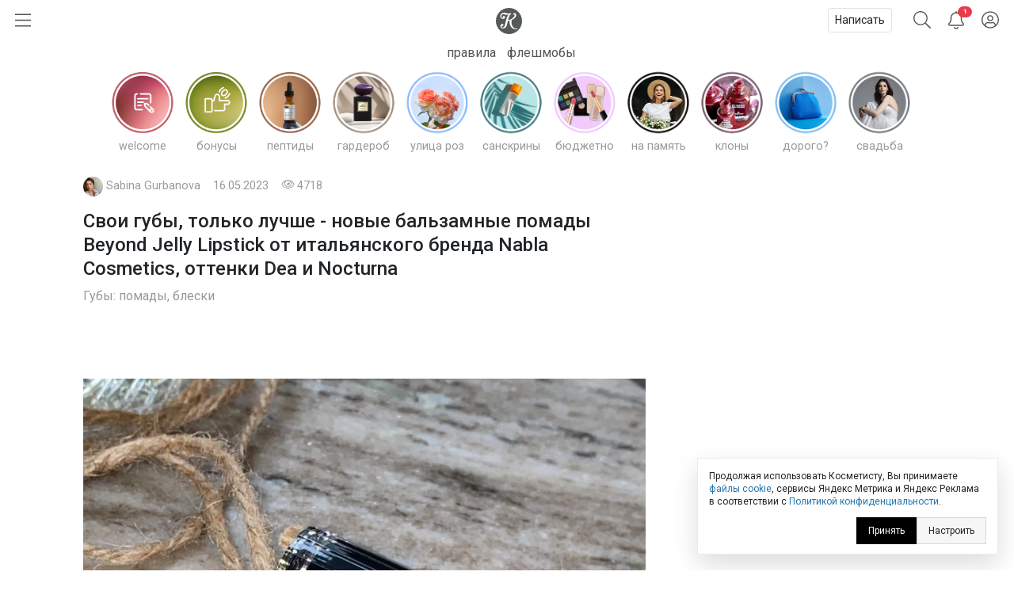

--- FILE ---
content_type: text/html; charset=utf-8
request_url: https://kosmetista.ru/blog/138857-svoi-guby-tolko-luchshe-novye-balzamnye-pomady-bey.html
body_size: 29560
content:
	<!doctype html>
<html lang="ru">
<head>
    <!-- Required meta tags -->
    <meta charset="utf-8">
    <meta name="viewport" content="width=device-width, initial-scale=1, shrink-to-fit=no">

    <title>Свои губы, только лучше - новые бальзамные помады Beyond Jelly Lipstick от итальянского бренда Nabla Cosmetics, оттенки Dea и Nocturna | Отзывы покупателей | Косметиста</title>

            <link rel="canonical" href="https://kosmetista.ru/blog/138857-svoi-guby-tolko-luchshe-novye-balzamnye-pomady-bey.html" />
    
    
    
    <meta name="robots" content="max-snippet:-1, max-image-preview:large, max-video-preview:-1" />

    <meta name="pmail-verification" content="58e5fcfa18070f722f4aeae4939ed651">

    <link rel="preconnect dns-prefetch" href="https://mc.yandex.ru" />

    <link rel="preconnect" href="https://fonts.googleapis.com">
    <link rel="preconnect" href="https://fonts.gstatic.com" crossorigin>
    <link href="https://fonts.googleapis.com/css2?family=Roboto:ital,wght@0,300;0,400;0,500;1,300;1,400;1,500&display=swap" rel="stylesheet">

            <meta name="description" content="Отзыв покупателя о Nabla Beyond Jelly Lipstick – Помада на Косметисте"/>
    
    <meta name="keywords" content="Декоративная косметика,Nabla,полный образ,помада,свои губы только лучше,свотчи"/>

    
        

        <meta property="twitter:card" content="summary_large_image" />
        <meta property="og:site_name" content="kosmetista.ru" />

                    <meta property="vk:image" content="https://kosmetista.ru/uploads/images/11/76/84/2023/05/15/139a52.jpg" />
            <meta property="twitter:image" content="https://kosmetista.ru/uploads/images/11/76/84/2023/05/15/139a52.jpg" />
            <meta property="og:image" content="https://kosmetista.ru/uploads/images/11/76/84/2023/05/15/139a52.jpg" />
        
        <meta property="og:title" content="Свои губы, только лучше - новые бальзамные помады Beyond Jelly Lipstick от итальянского бренда Nabla Cosmetics, оттенки Dea и Nocturna | Косметиста" />
        <meta property="og:type" content="article" />
        <meta property="og:description" content="Отзыв покупателя о Nabla Beyond Jelly Lipstick – Помада на Косметисте" />

                    <meta property="og:url" content="https://kosmetista.ru/blog/138857-svoi-guby-tolko-luchshe-novye-balzamnye-pomady-bey.html" />
        
        <meta name="author" content="Sabina Gurbanova" />
        <meta property="article:published_time" content="2023-10-08" />

                    <link rel="image_src" href="">
        

        
    
    
    
    

    <!-- Favicons -->
    <link rel="shortcut icon" href="https://kosmetista.ru/templates/skin/phoenix/i/favicons/favicon.ico?v=2">
    <link rel="icon" type="image/png" href="https://kosmetista.ru/templates/skin/phoenix/i/favicons/apple-touch-icon-180x180.png">
    <link rel="apple-touch-icon" href="https://kosmetista.ru/templates/skin/phoenix/i/favicons/apple-touch-icon-180x180.png">
    <meta name="msapplication-tile-image" content="https://kosmetista.ru/templates/skin/phoenix/i/favicons/mstile-150x150.png">

    <style>
        .logo svg,
        .menu-item svg{
            height: 33px;
            width: 33px;
        }
        .nav-bar .btn.btn-link {
            height: 51px;
        }
        .btn.btn-link.btn-burger svg{
            width: 20px;
        }
        .btn.btn-search svg {
            width: 22px;
        }
        .btn.btn-bell svg {
            width: 20px;
        }
        .btn.btn-user svg {
            width: 22px;
        }
        .menu-right {
            width: 235px;
        }
        .nav-bar {
            height: 51px;
        }
        .nav-bar-lvl-2 {
            height: 35px;
        }

        .cool-look {
            text-align: center;
            height: 89px;
        }
        .cool-look img {
            /*max-width: 100%;*/
            height: 89px;
        }

        .widget a {
            max-height: 58px;
            overflow: hidden;
            display: -webkit-box;
            -webkit-line-clamp: 2;
            -webkit-box-orient: vertical;
        }
        .widget svg {
            width: 15px;
        }
/*        .topic .zoom {
            margin-left: -15px;
            margin-right: -15px;
        }
        .topic.topic-page img {
            max-width: 100%;
        }*/

        .topic figure {
            margin: 0 -15px;
        }
        .topic .zoom {
            /*margin: 0 -15px;*/
            max-width: 100%;
        }
        .topic.topic-page img {
            /*border-radius: 4px;*/
            margin-top: 1rem;
            margin-bottom: 1rem;
            max-width: 100%;
        }

        /* Top ad, sidebar ad
        -----------------------------------------------------------------------------*/
        .index-posts .mobile {
            margin-bottom: 2rem;
        }
        .mobile {
            display: block;
            /*height: 280px;*/
        }
        .mobile-slider {
            /*height: 320px;*/
        }
        .desktop {
            display: none;
        }
        /*.b-bg {
            margin: 30px 0;
            min-height: 200px;
            display: block;
            background: #f8f9fa;
            border-radius: 4px;
            position: relative;
            font-size: 0.8rem;
        }
        .b-bg:before {
            position: absolute;
            display: block;
            top: 50%;
            -webkit-transform: translateY(-50%);
            -moz-transform: translateY(-50%);
            -ms-transform: translateY(-50%);
            transform: translateY(-50%);
            content: "реклама";
            width: 100%;
            text-align: center;
            color: #c5c5c5;
        }
        .b-bg-header {
            min-height: 100px;
            display: block;
            position: relative;
            font-size: 0.8rem;
            background: #f8f9fa;
        }
        .b-bg-header:before {
            position: absolute;
            display: block;
            top: 50%;
            -webkit-transform: translateY(-50%);
            -moz-transform: translateY(-50%);
            -ms-transform: translateY(-50%);
            transform: translateY(-50%);
            content: "реклама";
            width: 100%;
            text-align: center;
            color: #c5c5c5;
        }*/
        .block.pure-sticky,
        .ng-sidebar{
            display: block;
            /*background: #f8f9fa;*/
            border-radius: 4px;
        }
        /* Footer ad
        -----------------------------------------------------------------------------*/
        .desktop-footer {
            display: none;
        }

        /* Topic images
        -----------------------------------------------------------------------------*/
        .topic.topic-page img {
            margin: 1rem auto;
            max-width: 100%;
        }

        @media (min-width: 768px) {
            .mobile,
            .mobile-slider {
                display: none;
            }
            .desktop {
                display: block;
                /*height: 200px;*/
            }
            .desktop-footer {
                display: block;
                /*height: 300px;*/
            }
/*            .cool-look {
                text-align: center;
                height: 125px;
            }
            .cool-look img {
                height: 125px;
            }*/
        }
        @media (min-width: 1052px) {
            .btn.btn-link.btn-burger {
                width: 235px;
                text-align: left;
            }
            .topic figure {
                margin-left: 0;
                margin-right: 0;
            }
        }
    </style>
    
    

    

                        


    <!-- This is sanity check -->
    <!-- This is seen because "if doesn't work -->
    

                

            
            

            

            

            
                
                    
                    
                                                                    
                                    
                                    <!-- Yandex.RTB -->

                                    <!-- Yandex.RTB R-A-95572-68 -->
                                    

                        

                        
                        
                        
                        
                            
            





    
            




    
        <!-- Yandex.RTB -->
    
    
    

    
</head>

    
    

    




<body class="fouc   " name="top" id="top" style="display:none;">



    <!-- Desktop Floor Ad -->


    <!-- Стики в футере | m | 320x100 -->
    <!-- Yandex.RTB R-A-95572-72 11:00 26 jan 2023-->


    <!-- Yandex.RTB R-A-95572-72 -->
    


<div id="action_menu_adaptive" class="ng-menu-adaptive ng-menu-action ng-menu-left">

    <div class="d-flex">
    <a class="btn btn-link" onclick="pf.burger_menu.hide('action');"><i class="fal fa-bars"></i></a>
    <i class="navbar-bars-badge"></i>

    <div class="logo"><a href="/" title="Косметиста &mdash; отзывы о косметике"><svg height="100" viewBox="0 0 100 100" width="100" xmlns="http://www.w3.org/2000/svg" xmlns:xlink="http://www.w3.org/1999/xlink"><mask id="a" fill="#fff"><path d="m0 0h60v57.1428571h-60z" fill="#fff" fill-rule="evenodd"/></mask><g fill="none" fill-rule="evenodd"><circle cx="50" cy="50" fill="#ed3a4a" r="50"/><path d="m58.8349194 54.7074584c-13.1862486 2.0503817-22.5639241-10.2352619-19.5070054-29.7052776 8.2516228-3.3964469 15.0673854-9.1320051 15.6521326-16.32957951.2200661-2.70992495-1.1683512-6.75386081-5.5553839-7.20331458-3.2878452-.33866886-5.8286088 2.06186198-5.3678989 4.42508185.1497593.78927066.9471418.89144533 1.3061068.59754964.6470516-.53383398 1.2695244-.76458802 2.1812269-.55736859 1.8228336.4127168 3.5587839 4.12716809-1.2586639 9.53209349-4.4470508 4.9899127-11.6052021 8.8696802-19.1554712 10.2157455.5641696-2.2001996 1.1460587-4.4796133 1.7262331-6.7670632 2.3469911-9.26402849 5.2278569-12.81258939 8.5425673-15.02197323 1.4787301-.98443577.2755114-2.77364061-1.4484353-2.29835617l-.0297232.02009053c-11.4554427 3.30632656-12.7638359-.76343998-20.9022818-1.53147209-7.45081064-.70431644-12.66552069 3.13125197-14.43519539 8.09992604-1.81768913 5.10471562.63733439 11.72770102 7.03982998 13.01349472 4.62767651.9281823 7.62229071-.9631973 8.61058781-3.6375333 1.108333-2.9969324-.0645909-5.082903-1.4129961-5.8365848-1.7570995-.9775476-4.3390183-.7542557-5.61883153 1.3173645-1.17349553 1.8971197-.87626334 4.3016686.59160637 5.652326-4.87174983-.1595762-7.76233283-5.2545336-5.1472612-9.98326935 1.58962059-2.87351923 5.80631646-4.75686253 11.90872186-2.54460862 5.6851371 2.06243599 8.9855575 1.4551281 13.7344133-.68537394l.0394404-.02812674c-6.1789998 5.12021405-8.0784278 11.84709615-9.6348956 18.11821035-1.5261729 6.1580332-2.9003002 11.9251621-4.9054742 20.016478-1.5393198 6.2119906-4.8368822 7.7624052-7.25132214 7.7624052-3.73597993 0-5.01579312-4.3102789-3.28155764-6.3497543 1.68622105 1.6749759 4.75400018.7129267 5.53023348-1.7398395.6784896-2.1370579-.896841-4.2379529-3.12265278-4.5404589-2.81227376-.383442-6.99353036 2.367812-7.0689816 7.4799898-.05430204 3.7454481 2.42815831 7.4495671 7.49939666 8.0270262 6.36877112.7209629 12.16079762-2.6984447 14.42376342-10.8816029.4487062-1.6164263 2.0046024-7.5345212 3.8714492-14.7797389 1.5353185-.2146816 3.5725022-.5883654 5.9857989-1.2318362-1.7193739 12.5583007 2.1669369 21.5324516 10.1384755 26.7967435 4.9975019 3.2994383 13.2508395 3.8051456 16.9696714 1.9315605.8539709-.4322333.6596268-1.5538587-.6476232-1.3529534" fill="#fff" mask="url(#a)" transform="translate(20 21)"/></g></svg></a></div>
    </div>

    
        <div class="d-flex">
            <a class="menu-item menu-item-big" href="https://kosmetista.ru/flashmob"><i class="rounded-circle" style="background-image: url('https://kosmetista.ru/uploads/images/flow/12/99/avatar_blog_48x48.jpg')"></i> Первая полоса</a>

        </div>

        <div class="d-flex justify-content-between menu-parent" data-flow-parent-id="132777" onclick="pf.burger_menu.toggleChapter(jQ(this));">
            <a class="menu-item menu-item-big" href="https://kosmetista.ru/blog/chillout/" title="Чилаут" onclick="event.stopPropagation();"><i class="rounded-circle" style="background-image: url('https://kosmetista.ru/templates/skin/phoenix/i/flow/chillout-1.webp')"></i> Чилаут </a> <span class="i-chevron"><i class="fal fa-chevron-down kf-invi-toggle"></i></span>
        </div>


        <a class="menu-item menu-item-small menu-flow-hidden" data-flow-child-of="132777" href="https://kosmetista.ru/blog/chillout/114669-lakomesyac.html"><i class="rounded-circle" style="background-image: url('https://kosmetista.ru/templates/skin/phoenix/i/flow/lakomesyac.webp')"></i> Лакомесяц</a>

        <a class="menu-item menu-item-small menu-flow-hidden" data-flow-child-of="132777" href="https://kosmetista.ru/blog/chillout/146645-raspakovochnaya.html"><i class="rounded-circle" style="background-image: url('https://kosmetista.ru/templates/skin/phoenix/i/flow/ecology.webp')"></i> Распаковочная</a>

        <a class="menu-item menu-item-small menu-flow-hidden" data-flow-child-of="132777" href="https://kosmetista.ru/blog/chillout/146647-svotching.html"><i class="rounded-circle" style="background-image: url('https://kosmetista.ru/templates/skin/phoenix/i/flow/hochu-swatch.webp')"></i> Свотчинг</a>

        <a class="menu-item menu-item-small menu-flow-hidden" data-flow-child-of="132777" href="https://kosmetista.ru/blog/124858-project-pan-2022.html"><i class="rounded-circle" style="background-image: url('https://kosmetista.ru/templates/skin/phoenix/i/flow/projectpan.webp')"></i> Project Pan</a>

        
        




        
        

                                            <div class="d-flex justify-content-between menu-parent" data-flow-parent-id="134807" onclick="pf.burger_menu.toggleChapter(jQ(this));">
                        <a class="menu-item menu-item-big" href="https://kosmetista.ru/blog/redaksiya/" title="Редакция" onclick="event.stopPropagation();"><i class="rounded-circle" style="background-image: url('https://kosmetista.ru/uploads/images/flow/96/88/avatar_blog_48x48.jpg')"></i>
                            Редакция
                                                    </a>
                                                
                    </div>
                                                                                <div class="d-flex justify-content-between menu-parent" data-flow-parent-id="132510" onclick="pf.burger_menu.toggleChapter(jQ(this));">
                        <a class="menu-item menu-item-big" href="https://kosmetista.ru/blog/lajfstajl/" title="Лайфстайл" onclick="event.stopPropagation();"><i class="rounded-circle" style="background-image: url('https://kosmetista.ru/uploads/images/flow/65/56/avatar_blog_48x48.jpg')"></i>
                            Лайфстайл
                                                    </a>
                                                    <span class="i-chevron"><i class="fal fa-chevron-down kf-invi-toggle"></i></span>
                                                
                    </div>
                                                                        <a class="menu-item menu-item-small menu-flow-hidden" data-flow-child-of="132510" href="https://kosmetista.ru/blog/perevody-statei/"><i class="rounded-circle" style="background-image: url('https://kosmetista.ru/uploads/images/flow/21/18/avatar_blog_48x48.jpg')"></i>
                                Переводы статей
                                                                    <span class="i-bonus ml-1"><i class="fal fa-coins-solid"></i></span>
                                                            </a>
                                                    <a class="menu-item menu-item-small menu-flow-hidden" data-flow-child-of="132510" href="https://kosmetista.ru/blog/obzor-tehniki/"><i class="rounded-circle" style="background-image: url('https://kosmetista.ru/uploads/images/flow/10/63/avatar_blog_48x48.jpg')"></i>
                                Обзор техники
                                                                    <span class="i-bonus ml-1"><i class="fal fa-coins-solid"></i></span>
                                                            </a>
                                                    <a class="menu-item menu-item-small menu-flow-hidden" data-flow-child-of="132510" href="https://kosmetista.ru/blog/hranenie-kosmetiki/"><i class="rounded-circle" style="background-image: url('https://kosmetista.ru/uploads/images/flow/26/89/avatar_blog_48x48.jpg')"></i>
                                Хранение косметики
                                                            </a>
                                                    <a class="menu-item menu-item-small menu-flow-hidden" data-flow-child-of="132510" href="https://kosmetista.ru/blog/puteshestviy/"><i class="rounded-circle" style="background-image: url('https://kosmetista.ru/uploads/images/flow/81/55/avatar_blog_48x48.jpg')"></i>
                                Путешествия
                                                            </a>
                                                    <a class="menu-item menu-item-small menu-flow-hidden" data-flow-child-of="132510" href="https://kosmetista.ru/blog/osoznannoe-potreblenie/"><i class="rounded-circle" style="background-image: url('https://kosmetista.ru/uploads/images/flow/50/89/avatar_blog_48x48.jpg')"></i>
                                Осознанное потребление
                                                            </a>
                                                    <a class="menu-item menu-item-small menu-flow-hidden" data-flow-child-of="132510" href="https://kosmetista.ru/blog/podborki-kosmetiki/"><i class="rounded-circle" style="background-image: url('https://kosmetista.ru/uploads/images/flow/65/74/avatar_blog_48x48.jpg')"></i>
                                Подборки косметики
                                                            </a>
                                                    <a class="menu-item menu-item-small menu-flow-hidden" data-flow-child-of="132510" href="https://kosmetista.ru/blog/beauty_business/"><i class="rounded-circle" style="background-image: url('https://kosmetista.ru/uploads/images/flow/39/38/avatar_blog_48x48.jpg')"></i>
                                Красота как бизнес
                                                            </a>
                                                    <a class="menu-item menu-item-small menu-flow-hidden" data-flow-child-of="132510" href="https://kosmetista.ru/blog/kosmetologiya-i-plastika/"><i class="rounded-circle" style="background-image: url('https://kosmetista.ru/uploads/images/flow/28/74/avatar_blog_48x48.jpg')"></i>
                                Косметология и пластика
                                                                    <span class="i-bonus ml-1"><i class="fal fa-coins-solid"></i></span>
                                                            </a>
                                                    <a class="menu-item menu-item-small menu-flow-hidden" data-flow-child-of="132510" href="https://kosmetista.ru/blog/beauty-gadzhety/"><i class="rounded-circle" style="background-image: url('https://kosmetista.ru/uploads/images/flow/82/99/avatar_blog_48x48.jpg')"></i>
                                Бьютигаджеты
                                                            </a>
                                                    <a class="menu-item menu-item-small menu-flow-hidden" data-flow-child-of="132510" href="https://kosmetista.ru/blog/aksessuary/"><i class="rounded-circle" style="background-image: url('https://kosmetista.ru/uploads/images/flow/8/94/avatar_blog_48x48.jpg')"></i>
                                Аксессуары
                                                            </a>
                                                    <a class="menu-item menu-item-small menu-flow-hidden" data-flow-child-of="132510" href="https://kosmetista.ru/blog/uroki-master-klassy/"><i class="rounded-circle" style="background-image: url('https://kosmetista.ru/uploads/images/flow/94/4/avatar_blog_48x48.jpg')"></i>
                                Уроки и мастер-классы
                                                            </a>
                                                    <a class="menu-item menu-item-small menu-flow-hidden" data-flow-child-of="132510" href="https://kosmetista.ru/blog/beauty-novosti/"><i class="rounded-circle" style="background-image: url('https://kosmetista.ru/uploads/images/flow/30/56/avatar_blog_48x48.jpg')"></i>
                                Бьютиновости
                                                            </a>
                                                                                                        <div class="d-flex justify-content-between menu-parent" data-flow-parent-id="132515" onclick="pf.burger_menu.toggleChapter(jQ(this));">
                        <a class="menu-item menu-item-big" href="https://kosmetista.ru/blog/dekorativnaya-kosmetika/" title="Декоративная косметика" onclick="event.stopPropagation();"><i class="rounded-circle" style="background-image: url('https://kosmetista.ru/uploads/images/flow/32/11/avatar_blog_48x48.jpg')"></i>
                            Декоративная косметика
                                                    </a>
                                                    <span class="i-chevron"><i class="fal fa-chevron-down kf-invi-toggle"></i></span>
                                                
                    </div>
                                                                        <a class="menu-item menu-item-small menu-flow-hidden" data-flow-child-of="132515" href="https://kosmetista.ru/blog/teni-paletki-tush/"><i class="rounded-circle" style="background-image: url('https://kosmetista.ru/uploads/images/flow/17/58/avatar_blog_48x48.jpg')"></i>
                                Глаза: тени, палетки, тушь
                                                            </a>
                                                    <a class="menu-item menu-item-small menu-flow-hidden" data-flow-child-of="132515" href="https://kosmetista.ru/blog/pomady-bleski/"><i class="rounded-circle" style="background-image: url('https://kosmetista.ru/uploads/images/flow/94/12/avatar_blog_48x48.jpg')"></i>
                                Губы: помады, блески
                                                            </a>
                                                    <a class="menu-item menu-item-small menu-flow-hidden" data-flow-child-of="132515" href="https://kosmetista.ru/blog/ton-rumyana-siyanie/"><i class="rounded-circle" style="background-image: url('https://kosmetista.ru/uploads/images/flow/92/58/avatar_blog_48x48.jpg')"></i>
                                Лицо: тон, румяна, сияние
                                                            </a>
                                                    <a class="menu-item menu-item-small menu-flow-hidden" data-flow-child-of="132515" href="https://kosmetista.ru/blog/laki-bazy-topy/"><i class="rounded-circle" style="background-image: url('https://kosmetista.ru/uploads/images/flow/17/4/avatar_blog_48x48.jpg')"></i>
                                Ногти: лаки, базы, топы
                                                            </a>
                                                    <a class="menu-item menu-item-small menu-flow-hidden" data-flow-child-of="132515" href="https://kosmetista.ru/blog/ekologichniy-makiyazh/"><i class="rounded-circle" style="background-image: url('https://kosmetista.ru/uploads/images/flow/54/47/avatar_blog_48x48.jpg')"></i>
                                Экологичный макияж
                                                            </a>
                                                                                                        <div class="d-flex justify-content-between menu-parent" data-flow-parent-id="132481" onclick="pf.burger_menu.toggleChapter(jQ(this));">
                        <a class="menu-item menu-item-big" href="https://kosmetista.ru/blog/uhazhivayushchaya-kosmetika/" title="Уходовая косметика" onclick="event.stopPropagation();"><i class="rounded-circle" style="background-image: url('https://kosmetista.ru/uploads/images/flow/52/52/avatar_blog_48x48.jpg')"></i>
                            Уходовая косметика
                                                    </a>
                                                    <span class="i-chevron"><i class="fal fa-chevron-down kf-invi-toggle"></i></span>
                                                
                    </div>
                                                                        <a class="menu-item menu-item-small menu-flow-hidden" data-flow-child-of="132481" href="https://kosmetista.ru/blog/sistemy-uhoda/"><i class="rounded-circle" style="background-image: url('https://kosmetista.ru/uploads/images/flow/60/54/avatar_blog_48x48.jpg')"></i>
                                Системы ухода
                                                                    <span class="i-bonus ml-1"><i class="fal fa-coins-solid"></i></span>
                                                            </a>
                                                    <a class="menu-item menu-item-small menu-flow-hidden" data-flow-child-of="132481" href="https://kosmetista.ru/blog/krem-dlya-lica/"><i class="rounded-circle" style="background-image: url('https://kosmetista.ru/uploads/images/flow/87/92/avatar_blog_48x48.jpg')"></i>
                                Крем для лица
                                                                    <span class="i-bonus ml-1"><i class="fal fa-coins-solid"></i></span>
                                                            </a>
                                                    <a class="menu-item menu-item-small menu-flow-hidden" data-flow-child-of="132481" href="https://kosmetista.ru/blog/zashita-ot-solnsa/"><i class="rounded-circle" style="background-image: url('https://kosmetista.ru/uploads/images/flow/22/43/avatar_blog_48x48.jpg')"></i>
                                Защита от солнца
                                                                    <span class="i-bonus ml-1"><i class="fal fa-coins-solid"></i></span>
                                                            </a>
                                                    <a class="menu-item menu-item-small menu-flow-hidden" data-flow-child-of="132481" href="https://kosmetista.ru/blog/patchi-dlya-lica/"><i class="rounded-circle" style="background-image: url('https://kosmetista.ru/uploads/images/flow/62/71/avatar_blog_48x48.jpg')"></i>
                                Патчи для лица
                                                                    <span class="i-bonus ml-1"><i class="fal fa-coins-solid"></i></span>
                                                            </a>
                                                    <a class="menu-item menu-item-small menu-flow-hidden" data-flow-child-of="132481" href="https://kosmetista.ru/blog/maski-dlya-lica/"><i class="rounded-circle" style="background-image: url('https://kosmetista.ru/uploads/images/flow/85/57/avatar_blog_48x48.jpg')"></i>
                                Маски для лица
                                                                    <span class="i-bonus ml-1"><i class="fal fa-coins-solid"></i></span>
                                                            </a>
                                                    <a class="menu-item menu-item-small menu-flow-hidden" data-flow-child-of="132481" href="https://kosmetista.ru/blog/uvlazhnenie-kozhi/"><i class="rounded-circle" style="background-image: url('https://kosmetista.ru/uploads/images/flow/42/20/avatar_blog_48x48.jpg')"></i>
                                Увлажнение кожи
                                                                    <span class="i-bonus ml-1"><i class="fal fa-coins-solid"></i></span>
                                                            </a>
                                                    <a class="menu-item menu-item-small menu-flow-hidden" data-flow-child-of="132481" href="https://kosmetista.ru/blog/ekologichnyi-uhod/"><i class="rounded-circle" style="background-image: url('https://kosmetista.ru/uploads/images/flow/31/59/avatar_blog_48x48.jpg')"></i>
                                Экологичный уход
                                                                    <span class="i-bonus ml-1"><i class="fal fa-coins-solid"></i></span>
                                                            </a>
                                                    <a class="menu-item menu-item-small menu-flow-hidden" data-flow-child-of="132481" href="https://kosmetista.ru/blog/problemnaya-kozha/"><i class="rounded-circle" style="background-image: url('https://kosmetista.ru/uploads/images/flow/93/67/avatar_blog_48x48.jpg')"></i>
                                Проблемная кожа
                                                                    <span class="i-bonus ml-1"><i class="fal fa-coins-solid"></i></span>
                                                            </a>
                                                    <a class="menu-item menu-item-small menu-flow-hidden" data-flow-child-of="132481" href="https://kosmetista.ru/blog/kisloty-dlya-lica/"><i class="rounded-circle" style="background-image: url('https://kosmetista.ru/uploads/images/flow/23/91/avatar_blog_48x48.jpg')"></i>
                                Кислоты для лица
                                                                    <span class="i-bonus ml-1"><i class="fal fa-coins-solid"></i></span>
                                                            </a>
                                                    <a class="menu-item menu-item-small menu-flow-hidden" data-flow-child-of="132481" href="https://kosmetista.ru/blog/uhod-za-licom-35-plus/"><i class="rounded-circle" style="background-image: url('https://kosmetista.ru/uploads/images/flow/2/69/avatar_blog_48x48.jpg')"></i>
                                Уход за лицом 35+
                                                                    <span class="i-bonus ml-1"><i class="fal fa-coins-solid"></i></span>
                                                            </a>
                                                    <a class="menu-item menu-item-small menu-flow-hidden" data-flow-child-of="132481" href="https://kosmetista.ru/blog/massazh-lica/"><i class="rounded-circle" style="background-image: url('https://kosmetista.ru/uploads/images/flow/91/28/avatar_blog_48x48.jpg')"></i>
                                Массаж лица
                                                                    <span class="i-bonus ml-1"><i class="fal fa-coins-solid"></i></span>
                                                            </a>
                                                    <a class="menu-item menu-item-small menu-flow-hidden" data-flow-child-of="132481" href="https://kosmetista.ru/blog/ruki-i-nogti/"><i class="rounded-circle" style="background-image: url('https://kosmetista.ru/uploads/images/flow/71/68/avatar_blog_48x48.jpg')"></i>
                                Руки и ногти
                                                                    <span class="i-bonus ml-1"><i class="fal fa-coins-solid"></i></span>
                                                            </a>
                                                    <a class="menu-item menu-item-small menu-flow-hidden" data-flow-child-of="132481" href="https://kosmetista.ru/blog/uhod-za-volosami/"><i class="rounded-circle" style="background-image: url('https://kosmetista.ru/uploads/images/flow/96/57/avatar_blog_48x48.jpg')"></i>
                                Уход за волосами
                                                                    <span class="i-bonus ml-1"><i class="fal fa-coins-solid"></i></span>
                                                            </a>
                                                    <a class="menu-item menu-item-small menu-flow-hidden" data-flow-child-of="132481" href="https://kosmetista.ru/blog/uhod-za-telom/"><i class="rounded-circle" style="background-image: url('https://kosmetista.ru/uploads/images/flow/39/40/avatar_blog_48x48.jpg')"></i>
                                Уход за телом
                                                                    <span class="i-bonus ml-1"><i class="fal fa-coins-solid"></i></span>
                                                            </a>
                                                    <a class="menu-item menu-item-small menu-flow-hidden" data-flow-child-of="132481" href="https://kosmetista.ru/blog/ingridienty-i-teoriya/"><i class="rounded-circle" style="background-image: url('https://kosmetista.ru/uploads/images/flow/44/55/avatar_blog_48x48.jpg')"></i>
                                Ингредиенты и теория
                                                                    <span class="i-bonus ml-1"><i class="fal fa-coins-solid"></i></span>
                                                            </a>
                                                                                                        <div class="d-flex justify-content-between menu-parent" data-flow-parent-id="132528" onclick="pf.burger_menu.toggleChapter(jQ(this));">
                        <a class="menu-item menu-item-big" href="https://kosmetista.ru/blog/parfyumeriya/" title="Парфюмерия" onclick="event.stopPropagation();"><i class="rounded-circle" style="background-image: url('https://kosmetista.ru/uploads/images/flow/51/77/avatar_blog_48x48.jpg')"></i>
                            Парфюмерия
                                                    </a>
                                                    <span class="i-chevron"><i class="fal fa-chevron-down kf-invi-toggle"></i></span>
                                                
                    </div>
                                                                        <a class="menu-item menu-item-small menu-flow-hidden" data-flow-child-of="132528" href="https://kosmetista.ru/blog/aromaty-dlya-doma/"><i class="rounded-circle" style="background-image: url('https://kosmetista.ru/uploads/images/flow/10/41/avatar_blog_48x48.jpg')"></i>
                                Ароматы для дома
                                                            </a>
                                                    <a class="menu-item menu-item-small menu-flow-hidden" data-flow-child-of="132528" href="https://kosmetista.ru/blog/arabskie-duhi/"><i class="rounded-circle" style="background-image: url('https://kosmetista.ru/uploads/images/flow/85/72/avatar_blog_48x48.jpg')"></i>
                                Арабские духи
                                                            </a>
                                                                                                        <div class="d-flex justify-content-between menu-parent" data-flow-parent-id="132530" onclick="pf.burger_menu.toggleChapter(jQ(this));">
                        <a class="menu-item menu-item-big" href="https://kosmetista.ru/blog/soobshchestvo/" title="Сообщество" onclick="event.stopPropagation();"><i class="rounded-circle" style="background-image: url('https://kosmetista.ru/uploads/images/flow/57/28/avatar_blog_48x48.jpg')"></i>
                            Сообщество
                                                    </a>
                                                    <span class="i-chevron"><i class="fal fa-chevron-down kf-invi-toggle"></i></span>
                                                
                    </div>
                                                                        <a class="menu-item menu-item-small menu-flow-hidden" data-flow-child-of="132530" href="https://kosmetista.ru/blog/novosti/"><i class="rounded-circle" style="background-image: url('https://kosmetista.ru/uploads/images/flow/19/35/avatar_blog_48x48.jpg')"></i>
                                Новости Косметисты
                                                            </a>
                                                    <a class="menu-item menu-item-small menu-flow-hidden" data-flow-child-of="132530" href="https://kosmetista.ru/blog/avtory/"><i class="rounded-circle" style="background-image: url('https://kosmetista.ru/uploads/images/flow/62/79/avatar_blog_48x48.jpg')"></i>
                                Авторы Косметисты
                                                            </a>
                                                                        
    <div class="mt-3 mb-3">
        

        
        
        <a class="menu-item menu-item-big" data-catch="1" data-category="Burger" data-action="Рейтинги | Выплаты" href="https://kosmetista.ru/people/ranking/">Рейтинг выплат</a>
        <a class="menu-item menu-item-big" data-catch="1" data-category="Burger" data-action="Рейтинги" href="https://kosmetista.ru/people">Рейтинг авторов</a>

        
        <a class="menu-item menu-item-big" data-catch="1" data-category="Burger" data-action="Бренды" href="https://kosmetista.ru/brand">Бренды</a>
        <a class="menu-item menu-item-big" data-catch="1" data-category="Burger" data-action="Песочница" href="https://kosmetista.ru/sandbox">Песочница</a>
        
        
    </div>

    
    <a class="menu-item text-sm text-sber" data-catch="1" data-category="Burger" data-action="Бонусная программа" href="#" onclick="jqOtherCallChimera(event);" data-clink="https://kosmetista.info/bs" rel="nofollow">Бонусная программа</a>
    <a class="menu-item text-sm" data-catch="1" data-category="Burger" data-action="Правила" href="#" onclick="jqOtherCallChimera(event);" data-clink="https://kosmetista.info/rules" rel="nofollow">Правила</a>
    <a class="menu-item text-sm" data-catch="1" data-category="Burger" data-action="Помощь" href="#" onclick="jqOtherCallChimera(event);" data-clink="https://kosmetista.info/" rel="nofollow">Помощь</a>


    <a class="menu-item text-sm" data-catch="1" data-category="Burger" data-action="Связь с администрацией" href="#" onclick="jqOtherCallChimera(event);" data-clink="https://kosmetista.ru/support">Связь с администрацией</a>

    <a href="#" class="menu-close" onclick="pf.burger_menu.hide('action');"><i class="fal fa-times"></i></a>
</div>

<div class="d-flex align-items-center nav-bar" style="height: 51px;">

    <a class="btn btn-link btn-burger" onclick="pf.burger_menu.show('action');"><svg aria-hidden="true" focusable="false" data-prefix="fal" data-icon="bars" class="svg-inline--fa fa-bars fa-w-14" role="img" xmlns="http://www.w3.org/2000/svg" viewBox="0 0 448 512"><path fill="currentColor" d="M442 114H6a6 6 0 0 1-6-6V84a6 6 0 0 1 6-6h436a6 6 0 0 1 6 6v24a6 6 0 0 1-6 6zm0 160H6a6 6 0 0 1-6-6v-24a6 6 0 0 1 6-6h436a6 6 0 0 1 6 6v24a6 6 0 0 1-6 6zm0 160H6a6 6 0 0 1-6-6v-24a6 6 0 0 1 6-6h436a6 6 0 0 1 6 6v24a6 6 0 0 1-6 6z"></path></svg></a>
    
    <div class="logo"><a href="/" title="Косметиста &mdash; отзывы о косметике"><svg enable-background="new 0 0 586.2 586.2" viewBox="0 0 586.2 586.2" xmlns="http://www.w3.org/2000/svg" xmlns:xlink="http://www.w3.org/1999/xlink"><path d="m586.2 293.1c0 161.9-131.2 293.1-293.1 293.1s-293.1-131.3-293.1-293.1 131.2-293.1 293.1-293.1 293.1 131.2 293.1 293.1z" fill="#55595a"/><path d="m480.7 462.7c-85.8 13.3-146.9-66.4-127-192.6 53.7-22 98.1-59.2 101.9-105.9 1.4-17.6-7.6-43.8-36.2-46.7-21.4-2.2-38 13.4-35 28.7 1 5.1 6.2 5.8 8.5 3.9 4.2-3.5 8.2-5 14.2-3.6 11.9 2.7 23.2 26.8-8.2 61.8-29 32.4-75.6 57.5-124.7 66.2 3.7-14.3 7.5-29 11.2-43.9 15.3-60.1 34-83.1 55.6-97.4 9.6-6.4 1.8-18-9.4-14.9l-.2.1c-74.6 21.4-83.1-4.9-136.1-9.9-48.5-4.6-82.5 20.3-94 52.5-11.8 33.1 4.1 76 45.8 84.4 30.1 6 49.6-6.2 56.1-23.6 7.2-19.4-.4-32.9-9.2-37.8-11.4-6.3-28.3-4.9-36.6 8.5-7.6 12.3-5.7 27.9 3.9 36.6-31.7-1-50.5-34.1-33.5-64.7 10.4-18.6 37.8-30.8 77.5-16.5 37 13.4 58.5 9.4 89.4-4.5l.3-.2c-40.2 33.2-52.6 76.8-62.7 117.5-10 39.9-18.9 77.3-32 129.8-10 40.3-31.5 50.3-47.2 50.3-24.3 0-32.6-28-21.4-41.2 11 10.9 31 4.6 36-11.3 4.4-13.9-5.8-27.5-20.3-29.4-18.3-2.5-45.5 15.4-46 48.5-.4 24.3 15.8 48.3 48.8 52 41.5 4.7 79.2-17.5 93.9-70.5 3-10.5 13.1-48.8 25.2-95.8 13.1-1.9 26.2-4.6 39-8-11.2 81.4 14.1 139.6 66 173.7 32.5 21.4 86.3 24.7 110.5 12.5 5.6-2.7 4.4-9.9-4.1-8.6z" fill="#fff"/></svg></a></div>



    <div class="menu-right">

        <div class="btn-group">
             

            <a class="btn bg-white border btn-sm rounded mr-2" href="#" id="dropdownMenuCreate" data-toggle="dropdown" aria-haspopup="true" aria-expanded="false" >Написать</a>
            <div class="dropdown-menu dropdown-menu-right" aria-labelledby="dropdownMenuCreate">

                                    
                    <a class="dropdown-item" href="https://kosmetista.ru/sandbox/add/">Пост в песочницу</a>
                    <div class="dropdown-divider"></div>
                    <a class="dropdown-item" href="https://kosmetista.info/contenttype"rel="nofollow">Что и как опубликовать?</a>
                    <a class="dropdown-item" href="https://kosmetista.info/bonus_program">Как заработать?</a>
                
                
                
            </div>

        </div>

        <a class="btn btn-link btn-search ml-auto" href="https://kosmetista.ru/search/"><svg aria-hidden="true" focusable="false" data-prefix="fal" data-icon="search" class="svg-inline--fa fa-search fa-w-16" role="img" xmlns="http://www.w3.org/2000/svg" viewBox="0 0 512 512"><path fill="currentColor" d="M508.5 481.6l-129-129c-2.3-2.3-5.3-3.5-8.5-3.5h-10.3C395 312 416 262.5 416 208 416 93.1 322.9 0 208 0S0 93.1 0 208s93.1 208 208 208c54.5 0 104-21 141.1-55.2V371c0 3.2 1.3 6.2 3.5 8.5l129 129c4.7 4.7 12.3 4.7 17 0l9.9-9.9c4.7-4.7 4.7-12.3 0-17zM208 384c-97.3 0-176-78.7-176-176S110.7 32 208 32s176 78.7 176 176-78.7 176-176 176z"></path></svg></a>

        <div class="btn-group">
        
        <a class="btn btn-link btn-bell" href="#" id="dropdownMenuTalk" data-toggle="dropdown" aria-haspopup="true" aria-expanded="false" data-catch="1" data-category="StickyMenu" data-action="Колокольчик" ><svg aria-hidden="true" focusable="false" data-prefix="fal" data-icon="bell" class="svg-inline--fa fa-w-14" role="img" xmlns="http://www.w3.org/2000/svg" viewBox="0 0 448 512"><path fill="currentColor" d="M224 480c-17.66 0-32-14.38-32-32.03h-32c0 35.31 28.72 64.03 64 64.03s64-28.72 64-64.03h-32c0 17.65-14.34 32.03-32 32.03zm209.38-145.19c-27.96-26.62-49.34-54.48-49.34-148.91 0-79.59-63.39-144.5-144.04-152.35V16c0-8.84-7.16-16-16-16s-16 7.16-16 16v17.56C127.35 41.41 63.96 106.31 63.96 185.9c0 94.42-21.39 122.29-49.35 148.91-13.97 13.3-18.38 33.41-11.25 51.23C10.64 404.24 28.16 416 48 416h352c19.84 0 37.36-11.77 44.64-29.97 7.13-17.82 2.71-37.92-11.26-51.22zM400 384H48c-14.23 0-21.34-16.47-11.32-26.01 34.86-33.19 59.28-70.34 59.28-172.08C95.96 118.53 153.23 64 224 64c70.76 0 128.04 54.52 128.04 121.9 0 101.35 24.21 138.7 59.28 172.08C421.38 367.57 414.17 384 400 384z"></path></svg>
                                                                                                                                                                                                        <span class="new-stuff">1</span>
            
        </a>


                            <div class="dropdown-menu dropdown-menu-bell p-3 text-body dropdown-menu-right" style="width: 337px;">
                    
                    Привет! <br /> Зарегистрируйся, чтобы: <br />
                        <p style="padding-left:0.7rem;padding-top:0.3rem;">
                            🔥 отключить всю рекламу на сайте<br />
                            💬 участвовать в дискуссиях и<br />
                            💰 зарабатывать на отзывах
                        </p>
                                            <div class="oauth mt-2" id="modal_login_oauth_usual">
                            <a class="btn border mr-2" href="#" onclick="jqOtherCallChimera(event);" data-clink="https://kosmetista.ru/registration" data-catch="1" data-category="StickyMenu" data-action="Зарегистрироваться">Зарегистрироваться</a>

                        </div>
                                    </div>
            
        </div>
        
        
        <div class="btn-group">
        <a class="btn btn-link btn-user last-item" href="#" id="dropdownMenuUser" data-toggle="dropdown" aria-haspopup="true" aria-expanded="false">

                        <svg aria-hidden="true" focusable="false" data-prefix="fal" data-icon="user-circle" class="svg-inline--fa fa-user-circle fa-w-16" role="img" xmlns="http://www.w3.org/2000/svg" viewBox="0 0 496 512"><path fill="currentColor" d="M248 8C111 8 0 119 0 256s111 248 248 248 248-111 248-248S385 8 248 8zm128 421.6c-35.9 26.5-80.1 42.4-128 42.4s-92.1-15.9-128-42.4V416c0-35.3 28.7-64 64-64 11.1 0 27.5 11.4 64 11.4 36.6 0 52.8-11.4 64-11.4 35.3 0 64 28.7 64 64v13.6zm30.6-27.5c-6.8-46.4-46.3-82.1-94.6-82.1-20.5 0-30.4 11.4-64 11.4S204.6 320 184 320c-48.3 0-87.8 35.7-94.6 82.1C53.9 363.6 32 312.4 32 256c0-119.1 96.9-216 216-216s216 96.9 216 216c0 56.4-21.9 107.6-57.4 146.1zM248 120c-48.6 0-88 39.4-88 88s39.4 88 88 88 88-39.4 88-88-39.4-88-88-88zm0 144c-30.9 0-56-25.1-56-56s25.1-56 56-56 56 25.1 56 56-25.1 56-56 56z"></path></svg></a>
        <div id="user_menu_dropdown" class="dropdown-menu dropdown-menu-right dropdown-nd" aria-labelledby="dropdownMenuUser">
            
                                                <a class="dropdown-item" onclick="pf.modal.showModal('login_nextgen'); jQ('#login_modal_login_part').show(); jQ('#login_modal_register_part').hide(); return false;"">Войти</a>
                    <a class="dropdown-item" href="#" onclick="jqOtherCallChimera(event);" data-clink="https://kosmetista.ru/registration">Зарегистрироваться</a>
                
                
                    </div>
        </div>

    </div>

</div>

<div class="d-flex align-items-center nav-bar-lvl-2">
    
    <a class="btn btn-link btn-sm" href="#" onclick="jqOtherCallChimera(event);" data-clink="https://kosmetista.info/short_rules
" title="Правила" data-catch="1" data-category="RedTopMenu" data-action="Правила">правила</a>

   

    <a class="btn btn-link btn-sm" href="#" onclick="jqOtherCallChimera(event);" data-clink="https://buildin.ai/kosmetista/share/722c87a9-7091-436b-9afa-dc65bed60d31?code=7WKRBQ" title="Флешмобы" data-catch="1" data-category="RedTopMenu" data-action="Флешмобы">флешмобы</a>

    

    
    

    
    
    
    


    
    
</div>

<div class="megabuttons scrollbox">
    <div class="item"><a href="https://kosmetista.ru/s/kak-zaregistrirovatsya/"><i style="background-image:url(https://kosmetista.ru/templates/skin/phoenix/i/megaposts/11.webp)"></i>welcome</a></div>
    <div class="item"><a href="https://kosmetista.ru/s/bonusnaya-programma/"><i style="background-image:url(https://kosmetista.ru/templates/skin/phoenix/i/megaposts/10.webp)"></i>бонусы</a></div>
    <div class="item"><a href="https://kosmetista.ru/s/peptidy/"><i style="background-image:url(https://kosmetista.ru/templates/skin/phoenix/i/megaposts/9.webp)"></i>пептиды</a></div>
    <div class="item"><a href="https://kosmetista.ru/s/aromaty-i-garderob/"><i style="background-image:url(https://kosmetista.ru/templates/skin/phoenix/i/megaposts/8.webp)"></i>гардероб️</a></div>
    <div class="item"><a href="https://kosmetista.ru/s/ulitsa-roz/"><i style="background-image:url(https://kosmetista.ru/templates/skin/phoenix/i/megaposts/7.webp)"></i>улица роз️</a></div>
    <div class="item"><a href="https://kosmetista.ru/s/zashchita-ot-solnca/"><i style="background-image:url(https://kosmetista.ru/templates/skin/phoenix/i/megaposts/2.webp)"></i>санскрины️</a></div>
    <div class="item"><a href="https://kosmetista.ru/s/ochen-budzhetno/"><i style="background-image:url(https://kosmetista.ru/templates/skin/phoenix/i/megaposts/6.webp)"></i>бюджетно</a></div>
    <div class="item"><a href="https://kosmetista.ru/s/parfyumeriya-lyuksovye-aromaty/"><i style="background-image:url(https://kosmetista.ru/templates/skin/phoenix/i/megaposts/3.webp)"></i>на память</a></div>
    <div class="item"><a href="https://kosmetista.ru/s/analogi-kosmetiki/"><i style="background-image:url(https://kosmetista.ru/templates/skin/phoenix/i/megaposts/5.webp)"></i>клоны‍</a></div>
    <div class="item"><a href="https://kosmetista.ru/s/dorogo-deshevo/"><i style="background-image:url(https://kosmetista.ru/templates/skin/phoenix/i/megaposts/4.webp)"></i>дорого?</a></div>
    <div class="item"><a href="https://kosmetista.ru/s/svazhebnyy-makiyazh/"><i style="background-image:url(https://kosmetista.ru/templates/skin/phoenix/i/megaposts/1.webp)"></i>свадьба</a></div>
</div>



    



    
























    <div class="d-flex flex-nowrap d-flex-centered justify-content-center">
        
        <div class="ng-content pl-global pr-global ">

            
            
            
            

                                                
                            







<div>

    <meta itemprop="image" content="https://kosmetista.ru/uploads/images/11/76/84/2023/05/15/139a52.jpg">
    <meta itemprop="description" content="Отзыв покупателя о Nabla Beyond Jelly Lipstick – Помада на Косметисте">






 


												
			<div class="topic topic-page ql-postview" id="topic_div" itemscope itemtype="http://schema.org/Article">
                
                                    <div style="display:none" itemprop="author" itemtype="http://schema.org/Person" itemscope>
                        <meta itemprop="name" content="Sabina Gurbanova" />
                    </div>
                    <div style="display: none;" itemprop="publisher" itemscope itemtype="https://schema.org/Organization">
                        <div itemprop="logo" itemscope itemtype="https://schema.org/ImageObject">
                            <meta itemprop="url" content="https://kosmetista.ru/templates/skin/phoenix/i/apple/apple-touch-icon-180x180.png">
                            <meta itemprop="width" content="180">
                            <meta itemprop="height" content="180">
                        </div>
                        <meta itemprop="name" content="Косметиста">
                    </div>
                

                <div class="d-flex post-details align-items-center text-nowrap">

                    
                                        <div class="avatar mr-1">
                        
                            <div>
                                <picture>
                                    <source srcset="https://kosmetista.ru/uploads/images/11/76/84/2020/05/02/avatar_100x100.webp" type="image/webp">
                                    <img style="height: 25px; width: 25px;" class="rounded-circle" src="https://kosmetista.ru/uploads/images/11/76/84/2020/05/02/avatar_100x100.jpg" loading="lazy">
                                </picture>
                            </div>
                        
                    </div>
                    <div class="d-inline-block text-truncate">
                                                    <a class="mr-3 text-lgray"  href="https://kosmetista.ru/profile/id/117684" title="Sabina Gurbanova">Sabina Gurbanova</a>
                                                                            <a class="text-lgray d-none  " href="https://kosmetista.ru/blog/dekorativnaya-kosmetika/" title="Декоративная косметика">Декоративная косметика</a>
                                            </div>
                    <div class="mr-3 text-lgray text-truncate text-sm text-nowrap">16.05.2023</div>
                    <div class="mr-3 text-lgray text-sm text-nowrap">
                        <i style="width:16px;display: inline-block;" class="fal fa-eye"></i> 4718
                    </div>
                                    </div>

                <div class="post-title">
                    <h1 class="kf-post-title mb-2 topic-h1">
                        

                        Свои губы, только лучше - новые бальзамные помады Beyond Jelly Lipstick от итальянского бренда Nabla Cosmetics, оттенки Dea и Nocturna

                    </h1>
                    <meta itemprop="headline" content="Свои губы, только лучше - новые бальзамные помады Beyond Jelly Lipstick от итальянского бренда Nabla...">

                    
                    <div class="d-flex scrollbox scrollbox-communities" id="topic_flow_container_138857">
                        

                                                                                                                                    <a class="text-nowrap community mr-3 item" href="https://kosmetista.ru/blog/pomady-bleski">Губы: помады, блески</a>
                                                                                                    </div>

                                        
                    
                    
                    
                    
                </div>





    

        <!--noindex-->
        <!--googleoff: all-->

            <div class="markers-topic mt-3">

            
                                                                                                                                        </div>

        <!--/googleoff: all-->
        <!--/noindex-->

            
                <div id="NRent-5e327950ca333-5"></div>
                
                    <script>
                        (function () {
                            (window.NRentManager = window.NRentManager || []).push({
                                renderTo: "NRent-5e327950ca333-5",
                                position: "popupTeaser",
                                settings: {"mobile":["teaser","fullscreen"],"desktop":["teaser"]}
                            });
                        }());
                    </script>
                
                <div id="NRent-5e327950ca333-2"></div>
                
                <script>
                (function () {
                        (window.NRentManager = window.NRentManager || []).push({
                            renderTo: "NRent-5e327950ca333-2",
                            position: "horizontalTop",
                        });
                    }());
                </script>
                

                
            

			<div class="content">

                <meta itemprop="datePublished" content="2023-05-16">
                                    <meta itemprop="dateModified" content="2023-10-08">
                    <meta itemprop="mainEntityOfPage" content="https://kosmetista.ru/blog/138857-svoi-guby-tolko-luchshe-novye-balzamnye-pomady-bey.html">
                                
                    <meta itemprop="image" content="https://kosmetista.ru/uploads/images/11/76/84/2023/05/15/139a52.jpg">
                

			 <div itemprop="articleBody" class="article-text-container mt-4 mb-3">
 				<!DOCTYPE html>
<html>
<body><p><br></p><p><br></p><figure><picture><source srcset="https://kosmetista.ru/uploads/images/11/76/84/2023/05/15/139a52_lbox.webp" type="image/webp" media="(min-width: 660px)"><source srcset="https://kosmetista.ru/uploads/images/11/76/84/2023/05/15/139a52.webp" type="image/webp"><source srcset="https://kosmetista.ru/uploads/images/11/76/84/2023/05/15/139a52_lbox.jpg" type="image/jpeg" media="(min-width: 660px)"><source srcset="https://kosmetista.ru/uploads/images/11/76/84/2023/05/15/139a52.jpg" type="image/jpeg"><img class="post-image" src="https://kosmetista.ru/uploads/images/11/76/84/2023/05/15/139a52_lbox.jpg"></picture></figure><figure><div id="NRent-5e327950ca333-3"></div>
                                <script>
                                    (function () {
                                        (window.NRentManager = window.NRentManager || []).push({
                                            renderTo: "NRent-5e327950ca333-3",
                                            position: "horizontalMiddle",
                                            onRender: function () {
                                                /* your code here */
                                            },
                                            onStub: function () {
                                                /* your code here */
                                            }
                                        });
                                    }());
                                </script></figure><p>Я люблю помады в бальзамной формуле, которые можно нанести не глядя, поэтому на этот новый запуск от бренда Nabla у меня взгляд упал сразу. Линейка оттенков вышла сразу широкая, мой взгляд привлекло наличие ежевичного цвета «как у Уэнсдей» из одноименного сериала и интересное, не базовое оформление футляра, так что два оттенка я приобрела буквально сразу на запуске. </p><figure><picture><source srcset="https://kosmetista.ru/uploads/images/11/76/84/2023/05/14/664db4_lbox.webp" type="image/webp" media="(min-width: 660px)"><source srcset="https://kosmetista.ru/uploads/images/11/76/84/2023/05/14/664db4.webp" type="image/webp"><source srcset="https://kosmetista.ru/uploads/images/11/76/84/2023/05/14/664db4_lbox.jpg" type="image/jpeg" media="(min-width: 660px)"><source srcset="https://kosmetista.ru/uploads/images/11/76/84/2023/05/14/664db4.jpg" type="image/jpeg"><img class="relap-one" src="https://kosmetista.ru/uploads/images/11/76/84/2023/05/14/664db4_lbox.jpg" loading="lazy"></picture></figure><figure></figure><p></p><h3 class="black-header">Оформление</h3><p>Помады находятся в достаточно массивных и крупных футлярах, выполненных из черного пластика с прозрачными вставками, из-за чего футляр выглядит довольно необычно. Остальные элементы золотые, включая гравировку на крышке. Видела претензии к этому запуску, связанные с тем, что он уж очень напоминает разрекламированные в тиктоке аналогичные помады ревлон. Их в руках не держала, но здесь оформление, на мой взгляд, не отдает типичным масс маркетом — выглядит очень внушительно, все элементы продуманные, выполнены аккуратно. </p><p>Помады не пожалели — ее здесь целых 3,2 г, что для подобного формата довольно много. Обычно бальзамные помады предлагают в весе до 2 г. </p><figure><picture><source srcset="https://kosmetista.ru/uploads/images/11/76/84/2023/05/14/c344c9_lbox.webp" type="image/webp" media="(min-width: 660px)"><source srcset="https://kosmetista.ru/uploads/images/11/76/84/2023/05/14/c344c9.webp" type="image/webp"><source srcset="https://kosmetista.ru/uploads/images/11/76/84/2023/05/14/c344c9_lbox.jpg" type="image/jpeg" media="(min-width: 660px)"><source srcset="https://kosmetista.ru/uploads/images/11/76/84/2023/05/14/c344c9.jpg" type="image/jpeg"><img class="post-image" src="https://kosmetista.ru/uploads/images/11/76/84/2023/05/14/c344c9_lbox.jpg" loading="lazy"></picture></figure><p></p><h3 class="black-header">Формула </h3><p>Помады бальзамные, но не тающие, стик выкручивается и закручивается обратно, в сумке, я думаю, эта формула у вас не растечется. По ощущениям на губах как будто «силиконистые» — обволакивают губы сразу достаточно плотным слоем, не требуют какого-то активного наслаивания. Формула не тонкая гелевая (как например в помадах Лизы Элдридж) и не жирная бальзамная (как в помадах Гуччи с тонким стиком) — скорее что-то скорее сродни плотным защищающим бальзамам для губ.</p><p>Помады сразу отдают пигмент — его тут, естественно, немного, но он есть, оттенки явно различимы на губах. За счет такой необычной формулы помады довольно стойкие, не могу сказать, что они впитываются или исчезают с губ, пока не поешь или не попьешь — они остаются глянцевыми по финишу. За губами ухаживают, после нанесения губы явно в хорошем состоянии. Шелушения не подчеркивают, даже скорее сглаживают. Как по мне — формула очень удачная. </p><figure><picture><source srcset="https://kosmetista.ru/uploads/images/11/76/84/2023/05/14/075e43_lbox.webp" type="image/webp" media="(min-width: 660px)"><source srcset="https://kosmetista.ru/uploads/images/11/76/84/2023/05/14/075e43.webp" type="image/webp"><source srcset="https://kosmetista.ru/uploads/images/11/76/84/2023/05/14/075e43_lbox.jpg" type="image/jpeg" media="(min-width: 660px)"><source srcset="https://kosmetista.ru/uploads/images/11/76/84/2023/05/14/075e43.jpg" type="image/jpeg"><img class="relap-two" src="https://kosmetista.ru/uploads/images/11/76/84/2023/05/14/075e43_lbox.jpg" alt="Дневной свет" loading="lazy"></picture><figcaption>Дневной свет</figcaption></figure><p></p><h3 class="black-header">Оттенки</h3><ul><li>Dea — идеальный сбалансированный нюд, не теплый и не холодный, нейтральный розовый оттенок, буквально усредненный цвет губ</li><li>Nocturna — интересный холодный ежевичный оттенок, что-то вроде знаменитого Black Honey Clinique (к сожалению этой помады у меня нет для сравнения). Как раз этот оттенок мне напомнил помаду Уэнсдей из сериала</li></ul><figure><picture><source srcset="https://kosmetista.ru/uploads/images/11/76/84/2023/05/14/f81a1e_lbox.webp" type="image/webp" media="(min-width: 660px)"><source srcset="https://kosmetista.ru/uploads/images/11/76/84/2023/05/14/f81a1e.webp" type="image/webp"><source srcset="https://kosmetista.ru/uploads/images/11/76/84/2023/05/14/f81a1e_lbox.jpg" type="image/jpeg" media="(min-width: 660px)"><source srcset="https://kosmetista.ru/uploads/images/11/76/84/2023/05/14/f81a1e.jpg" type="image/jpeg"><img class="post-image" src="https://kosmetista.ru/uploads/images/11/76/84/2023/05/14/f81a1e_lbox.jpg" alt="Дневной свет" loading="lazy"></picture><figcaption>Дневной свет</figcaption></figure><p><br></p><figure><picture><source srcset="https://kosmetista.ru/uploads/images/11/76/84/2023/05/14/7748e3_lbox.webp" type="image/webp" media="(min-width: 660px)"><source srcset="https://kosmetista.ru/uploads/images/11/76/84/2023/05/14/7748e3.webp" type="image/webp"><source srcset="https://kosmetista.ru/uploads/images/11/76/84/2023/05/14/7748e3_lbox.jpg" type="image/jpeg" media="(min-width: 660px)"><source srcset="https://kosmetista.ru/uploads/images/11/76/84/2023/05/14/7748e3.jpg" type="image/jpeg"><img class="relap-three" src="https://kosmetista.ru/uploads/images/11/76/84/2023/05/14/7748e3_lbox.jpg" loading="lazy"></picture></figure><p><br></p><figure><picture><source srcset="https://kosmetista.ru/uploads/images/11/76/84/2023/05/14/787e8f_lbox.webp" type="image/webp" media="(min-width: 660px)"><source srcset="https://kosmetista.ru/uploads/images/11/76/84/2023/05/14/787e8f.webp" type="image/webp"><source srcset="https://kosmetista.ru/uploads/images/11/76/84/2023/05/14/787e8f_lbox.jpg" type="image/jpeg" media="(min-width: 660px)"><source srcset="https://kosmetista.ru/uploads/images/11/76/84/2023/05/14/787e8f.jpg" type="image/jpeg"><img class="post-image" src="https://kosmetista.ru/uploads/images/11/76/84/2023/05/14/787e8f_lbox.jpg" loading="lazy"></picture></figure><p></p><h3 class="black-header">Макияж</h3><p>1) Dea</p><figure><picture><source srcset="https://kosmetista.ru/uploads/images/11/76/84/2023/05/14/c016ef_lbox.webp" type="image/webp" media="(min-width: 660px)"><source srcset="https://kosmetista.ru/uploads/images/11/76/84/2023/05/14/c016ef.webp" type="image/webp"><source srcset="https://kosmetista.ru/uploads/images/11/76/84/2023/05/14/c016ef_lbox.jpg" type="image/jpeg" media="(min-width: 660px)"><source srcset="https://kosmetista.ru/uploads/images/11/76/84/2023/05/14/c016ef.jpg" type="image/jpeg"><img class="post-image" src="https://kosmetista.ru/uploads/images/11/76/84/2023/05/14/c016ef_lbox.jpg" loading="lazy"></picture></figure><p><br></p><figure><picture><source srcset="https://kosmetista.ru/uploads/images/11/76/84/2023/05/14/d265f8_lbox.webp" type="image/webp" media="(min-width: 660px)"><source srcset="https://kosmetista.ru/uploads/images/11/76/84/2023/05/14/d265f8.webp" type="image/webp"><source srcset="https://kosmetista.ru/uploads/images/11/76/84/2023/05/14/d265f8_lbox.jpg" type="image/jpeg" media="(min-width: 660px)"><source srcset="https://kosmetista.ru/uploads/images/11/76/84/2023/05/14/d265f8.jpg" type="image/jpeg"><img class="post-image" src="https://kosmetista.ru/uploads/images/11/76/84/2023/05/14/d265f8_lbox.jpg" loading="lazy"></picture></figure><p>2) Nocturna </p><p><br></p><figure><picture><source srcset="https://kosmetista.ru/uploads/images/11/76/84/2023/05/15/9d4473_lbox.webp" type="image/webp" media="(min-width: 660px)"><source srcset="https://kosmetista.ru/uploads/images/11/76/84/2023/05/15/9d4473.webp" type="image/webp"><source srcset="https://kosmetista.ru/uploads/images/11/76/84/2023/05/15/9d4473_lbox.jpg" type="image/jpeg" media="(min-width: 660px)"><source srcset="https://kosmetista.ru/uploads/images/11/76/84/2023/05/15/9d4473.jpg" type="image/jpeg"><img class="post-image" src="https://kosmetista.ru/uploads/images/11/76/84/2023/05/15/9d4473_lbox.jpg" loading="lazy"></picture></figure><p><br></p><figure><picture><source srcset="https://kosmetista.ru/uploads/images/11/76/84/2023/05/14/100b6e_lbox.webp" type="image/webp" media="(min-width: 660px)"><source srcset="https://kosmetista.ru/uploads/images/11/76/84/2023/05/14/100b6e.webp" type="image/webp"><source srcset="https://kosmetista.ru/uploads/images/11/76/84/2023/05/14/100b6e_lbox.jpg" type="image/jpeg" media="(min-width: 660px)"><source srcset="https://kosmetista.ru/uploads/images/11/76/84/2023/05/14/100b6e.jpg" type="image/jpeg"><img class="post-image" src="https://kosmetista.ru/uploads/images/11/76/84/2023/05/14/100b6e_lbox.jpg" loading="lazy"></picture></figure><p>Мне эти помады очень понравились, недостатков я не нашла. Активного запаха или вкуса не чувствую (это точно оценят люди, чувствительные к отдушкам). Формула довольно таки уникальная для моей коллекции, помады можно нанести без зеркала, при этом пигмент в них все же присутствует — это не эффект прозрачной гигиенички за большую стоимость. Думаю, я с удовольствием присмотрюсь к другим оттенкам, когда закончу какие-нибудь помады из своего шкафа — пока что у меня исключительно положительные впечатления, рука тянется часто. Единственное, что можно упомянуть — это труднодоступность бренда. Он мало где продается, достать тяжело, ну а большую комиссию байеров я бы за эти помады платить не стала — все же не настолько невероятно уникальный продукт.</p><div class="procons-div quill-element-deletable"><div class="procons-div-pros-holder procons-div-hold procons-div-pros">Интересные оттенки, явно отличающиеся друг от друга<br>
Хорошая стойкость на губах<br>
Образцовое поведение в носке, отличный уход<br>
Симпатичная упаковка</div><div class="procons-div-cons-holder procons-div-hold procons-div-cons">Труднодоступность</div><p class="procons-div-clear"></p></div><p><br></p><div class="quill-element-deletable price-content-div-topic"><div class="flex-item price">23€<span>цена</span></div><div class="flex-item grade"><span class="grade-value-span">10/10</span><span>оценка</span></div><div class="flex-item used">1 месяц, 10р/в месяц<span>использование</span></div><div class="flex-item info"><a href="#" class="quill-priceblock-open-content" title="Состав" rel="nofollow"><i class="fal fa-flask-potion">​</i> </a></div></div><div class="price-content-div-ingridients"><b>Состав: </b>bis-diglyceryl polyacyladipate-2, diisostearyl malate, polybutene, synthetic wax, octyldodecanol, synthetic fluorphlogopite, synthetic beeswax, dicalcium phosphate, ceramide np, helianthus annuus (sunflower) seed oil, portulaca pilosa extract, palmitoyl tripeptide-38, disteardimonium hectorite, cetearyl ethylhexanoate, tocopherol, propylene carbonate, sorbitan isostearate, sucrose cocoate, aroma / flavor. +/− (may contain / peut contenir): ci 77891 (titanium dioxide), ci 77491 — ci 77492 — ci 77499 (iron oxides), ci 42090 (blue 1 lake), ci 15850 (red 6, red 7 lake), ci 45410 (red 28 lake), ci 19140 (yellow 5 lake).</div><p><br></p><p><br></p><p><br></p></body></html>

                 

                 <div id="img_control_buttons" class="position-relative" style="display:none;">
                     <div class="d-flex zoom-bts position-absolute justify-content-center">
                                          <a id="img_control_zoom" class="btn btn-light" href="#"><i class="fal fa-arrows"></i> Увеличить</a>
                     </div>
                 </div>
                 

			 </div>

        
        
                        </div>

        
        
        
        
        
  		                    <div class="scroll-tags mt-4">
                <div class="scrollbox" id="topic_tags_138857">
                                                                                                                            <a href="https://kosmetista.ru/tag/Nabla/" title="Nabla" class="item btn btn-sm  rounded-pill mr-1 mb-1 ">Nabla</a>
                                                                                                                                                            <a href="https://kosmetista.ru/tag/%D0%BF%D0%BE%D0%BB%D0%BD%D1%8B%D0%B9%20%D0%BE%D0%B1%D1%80%D0%B0%D0%B7/" title="полный образ" class="item btn btn-sm  rounded-pill mr-1 mb-1 ">полный образ</a>
                                                                                                                                                            <a href="https://kosmetista.ru/tag/%D0%BF%D0%BE%D0%BC%D0%B0%D0%B4%D0%B0/" title="помада" class="item btn btn-sm  rounded-pill mr-1 mb-1 ">помада</a>
                                                                                                                                                            <a href="https://kosmetista.ru/tag/%D1%81%D0%B2%D0%BE%D0%B8%20%D0%B3%D1%83%D0%B1%D1%8B%20%D1%82%D0%BE%D0%BB%D1%8C%D0%BA%D0%BE%20%D0%BB%D1%83%D1%87%D1%88%D0%B5/" title="свои губы только лучше" class="item btn btn-sm  rounded-pill mr-1 mb-1 ">свои губы только лучше</a>
                                                                                                                                                            <a href="https://kosmetista.ru/tag/%D1%81%D0%B2%D0%BE%D1%82%D1%87%D0%B8/" title="свотчи" class="item btn btn-sm  rounded-pill mr-1 mb-1 ">свотчи</a>
                                                                                                            </div>
            </div>

            <div class="display-block scroll-tags">
                                                                                                                                                                                                                </div>

        
        

        <div class="d-flex mb-0 justify-content-center voting-share">
            <div class="d-flex justify-content-center post-footer">
                
		

		<!--Next and prev topics -->
    <!--<ul id="next_prev_links" class="nextprev" style="display:none;"></ul> -->

		
    		        						
		<span id="jqTopicWatchAllowed" style="display:none"></span>
		
				<div class="lb-holder" id="jqLightboxHolder">
	<div id="jqLightboxExtenderTop" style="display:block;"></div>
	<div id="jqLightboxCurrentImage"></div>
	<div id="jqLightboxExtenderBot" style="display:block;"></div>
	<div id="jqLightboxImageList" style="text-align: center; height:100px; width:100%; background-color: black;"></div>	
</div>
<div class="lb-background" id="jqLightboxBackground"></div>
		<div id="jqPreloader" class="b-loader-body" style="display: none;">
    	<div class="b-loader-background"></div>
    	<div class="b-loader-window">
        Пожалуйста, подождите ...
    	</div>
		</div>
		<div id="jq_lightbox_allowed_data" style="display:none;">
    				<span>https://kosmetista.ru/uploads/images/11/76/84/2023/05/15/139a52.jpg</span>
				<span>https://kosmetista.ru/uploads/images/11/76/84/2023/05/15/139a52.jpg</span>
				<span>https://kosmetista.ru/uploads/images/11/76/84/2023/05/15/139a52_lbox.jpg</span>
				<span>https://kosmetista.ru/uploads/images/11/76/84/2023/05/14/664db4.jpg</span>
				<span>https://kosmetista.ru/uploads/images/11/76/84/2023/05/14/664db4.jpg</span>
				<span>https://kosmetista.ru/uploads/images/11/76/84/2023/05/14/664db4_lbox.jpg</span>
				<span>https://kosmetista.ru/uploads/images/11/76/84/2023/05/14/c344c9.jpg</span>
				<span>https://kosmetista.ru/uploads/images/11/76/84/2023/05/14/c344c9.jpg</span>
				<span>https://kosmetista.ru/uploads/images/11/76/84/2023/05/14/c344c9_lbox.jpg</span>
				<span>https://kosmetista.ru/uploads/images/11/76/84/2023/05/14/075e43.jpg</span>
				<span>https://kosmetista.ru/uploads/images/11/76/84/2023/05/14/075e43.jpg</span>
				<span>https://kosmetista.ru/uploads/images/11/76/84/2023/05/14/075e43_lbox.jpg</span>
				<span>https://kosmetista.ru/uploads/images/11/76/84/2023/05/14/f81a1e.jpg</span>
				<span>https://kosmetista.ru/uploads/images/11/76/84/2023/05/14/f81a1e.jpg</span>
				<span>https://kosmetista.ru/uploads/images/11/76/84/2023/05/14/f81a1e_lbox.jpg</span>
				<span>https://kosmetista.ru/uploads/images/11/76/84/2023/05/14/7748e3.jpg</span>
				<span>https://kosmetista.ru/uploads/images/11/76/84/2023/05/14/7748e3.jpg</span>
				<span>https://kosmetista.ru/uploads/images/11/76/84/2023/05/14/7748e3_lbox.jpg</span>
				<span>https://kosmetista.ru/uploads/images/11/76/84/2023/05/14/787e8f.jpg</span>
				<span>https://kosmetista.ru/uploads/images/11/76/84/2023/05/14/787e8f.jpg</span>
				<span>https://kosmetista.ru/uploads/images/11/76/84/2023/05/14/787e8f_lbox.jpg</span>
				<span>https://kosmetista.ru/uploads/images/11/76/84/2023/05/14/c016ef.jpg</span>
				<span>https://kosmetista.ru/uploads/images/11/76/84/2023/05/14/c016ef.jpg</span>
				<span>https://kosmetista.ru/uploads/images/11/76/84/2023/05/14/c016ef_lbox.jpg</span>
				<span>https://kosmetista.ru/uploads/images/11/76/84/2023/05/14/d265f8.jpg</span>
				<span>https://kosmetista.ru/uploads/images/11/76/84/2023/05/14/d265f8.jpg</span>
				<span>https://kosmetista.ru/uploads/images/11/76/84/2023/05/14/d265f8_lbox.jpg</span>
				<span>https://kosmetista.ru/uploads/images/11/76/84/2023/05/15/9d4473.jpg</span>
				<span>https://kosmetista.ru/uploads/images/11/76/84/2023/05/15/9d4473.jpg</span>
				<span>https://kosmetista.ru/uploads/images/11/76/84/2023/05/15/9d4473_lbox.jpg</span>
				<span>https://kosmetista.ru/uploads/images/11/76/84/2023/05/14/100b6e.jpg</span>
				<span>https://kosmetista.ru/uploads/images/11/76/84/2023/05/14/100b6e.jpg</span>
				<span>https://kosmetista.ru/uploads/images/11/76/84/2023/05/14/100b6e_lbox.jpg</span>
		        </div>
    <div id="jq_lightbox_comment_allowed_data" style="display:none;">
    		</div>
		
    
    
     
        <script type="application/ld+json">
[
    {
      "@context": "https://schema.org",
      "@type": "Article",
      "mainEntityOfPage": {
        "@type": "WebPage",
        "@id": "https://kosmetista.ru/blog/138857-svoi-guby-tolko-luchshe-novye-balzamnye-pomady-bey.html"
      },
      "headline": "Свои губы, только лучше - новые бальзамные помады Beyond Jelly Lipstick от итальянского бренда Nabla Cosmetics, оттенки Dea и Nocturna",
            "image": [
                "https://kosmetista.ru/uploads/images/11/76/84/2023/05/15/139a52_lbox.jpg",                "https://kosmetista.ru/uploads/images/11/76/84/2023/05/14/664db4_lbox.jpg",                "https://kosmetista.ru/uploads/images/11/76/84/2023/05/14/c344c9_lbox.jpg",                "https://kosmetista.ru/uploads/images/11/76/84/2023/05/14/075e43_lbox.jpg",                "https://kosmetista.ru/uploads/images/11/76/84/2023/05/14/f81a1e_lbox.jpg",                "https://kosmetista.ru/uploads/images/11/76/84/2023/05/14/7748e3_lbox.jpg",                "https://kosmetista.ru/uploads/images/11/76/84/2023/05/14/787e8f_lbox.jpg",                "https://kosmetista.ru/uploads/images/11/76/84/2023/05/14/c016ef_lbox.jpg",                "https://kosmetista.ru/uploads/images/11/76/84/2023/05/14/d265f8_lbox.jpg",                "https://kosmetista.ru/uploads/images/11/76/84/2023/05/15/9d4473_lbox.jpg",                "https://kosmetista.ru/uploads/images/11/76/84/2023/05/14/100b6e_lbox.jpg"               ],
             "datePublished": "2023-05-16T09:00:02+03:00",
      "dateModified": "2023-10-08T01:10:54+03:00",
      "author": {
        "@type": "Person",
        "name": "Sabina Gurbanova"
      },
       "publisher": {
        "@type": "Organization",
        "name": "Kosmetista",
        "logo": {
          "@type": "ImageObject",
          "url": "https://kosmetista.ru/templates/skin/phoenix/i/favicons/apple-touch-icon-180x180.png"
        }
      }
    }
    ]
</script>
    
    

      
      
    


    
    <input type="hidden" id="current_topic_id" value="138857">

     
            </div>
        </div>
            </div>









        



</div>

        <a name="timewarp_best_comments"></a>
            <div class="scroll-posts mb-3" id="topic_reflections">
            <h4 class="mb-3">Лучшее за месяц</h4>
            <div class="scrollbox-container scrollbox-container-topic ">
    <div class="scrollbox scrollbox-topic">
                    <div class="item scrollbox-item scrollbox-item-topic" href="https://kosmetista.ru/blog/165574-project-pan-2026-tolko-lyuks.html" onclick="window.location.href='https://kosmetista.ru/blog/165574-project-pan-2026-tolko-lyuks.html'" data-catch="1" data-category="Scrollbox" data-action="Item_">
                    
    

    <picture>
                    <source srcset="https://kosmetista.ru/uploads/images/05/12/75/2026/01/02/b686e6_sbox.webp" type="image/webp">
            <img src="https://kosmetista.ru/uploads/images/05/12/75/2026/01/02/b686e6_sbox.jpg" style="width:244px; height: 140px;" loading="lazy">
            </picture>
    <div class="footer border-left border-right border-bottom">
        Project Pan 2026: только люкс
    </div>



            </div>
 
                    <div class="item scrollbox-item scrollbox-item-topic" href="https://kosmetista.ru/blog/165793-luchshaya-dekorativnaya-kosmetika-2025-lichnye-fav.html" onclick="window.location.href='https://kosmetista.ru/blog/165793-luchshaya-dekorativnaya-kosmetika-2025-lichnye-fav.html'" data-catch="1" data-category="Scrollbox" data-action="Item_">
                    
    

    <picture>
                    <source srcset="https://kosmetista.ru/uploads/images/18/22/30/2026/01/11/e2840b_sbox.webp" type="image/webp">
            <img src="https://kosmetista.ru/uploads/images/18/22/30/2026/01/11/e2840b_sbox.jpg" style="width:244px; height: 140px;" loading="lazy">
            </picture>
    <div class="footer border-left border-right border-bottom">
        Лучшая декоративная косметика 2025: личные фавориты с фото макияжей
    </div>



            </div>
 
                    <div class="item scrollbox-item scrollbox-item-topic" href="https://kosmetista.ru/blog/165965-favority-2025-lyubimaya-dekorativnaya-kosmetika-dl.html" onclick="window.location.href='https://kosmetista.ru/blog/165965-favority-2025-lyubimaya-dekorativnaya-kosmetika-dl.html'" data-catch="1" data-category="Scrollbox" data-action="Item_">
                    
    

    <picture>
                    <source srcset="https://kosmetista.ru/uploads/images/18/59/91/2026/01/15/8e1e2e_sbox.webp" type="image/webp">
            <img src="https://kosmetista.ru/uploads/images/18/59/91/2026/01/15/8e1e2e_sbox.jpg" style="width:244px; height: 140px;" loading="lazy">
            </picture>
    <div class="footer border-left border-right border-bottom">
        Фавориты 2025: любимая декоративная косметика для ежедневного макияжа
    </div>



            </div>
 
                    </div>

</div>




        </div>
    




            <div class="b-global-margin">
            <div id="NRent-5e327950ca333-4"></div>
<script>
    (function () {
        (window.NRentManager = window.NRentManager || []).push({
            renderTo: "NRent-5e327950ca333-4",
            position: "horizontalBottom",
        });
    }());
</script>

<!-- Yandex.RTB R-A-95572-71 -->
<div id="yandex_rtb_R-A-95572-71"></div>
<script>window.yaContextCb.push(()=>{
  Ya.Context.AdvManager.render({
    renderTo: 'yandex_rtb_R-A-95572-71',
    blockId: 'R-A-95572-71'
  })
})</script>
        </div>
    

        
        <!--noindex-->
        <!--googleoff: index-->

        <!--googleon: index-->
        <!--/noindex-->


            <div class="comments-lite">
	<h4 class="mb-3">Комментарии</h4>
	
                
		
                		            		
                
		

		<div class="comment-holder comment-level-0">
    	<div class="d-flex mb-2">
		<i class="avatar mr-1 rounded-circle" style="background-image: url('https://kosmetista.ru/uploads/images/18/66/85/2024/05/08/avatar_35x35.jpg?163745')"></i>
		<a href="https://kosmetista.ru/profile/Beauty_provincialka" class="text-dark text-bold text-sm mr-2 text-truncate display-inline-block ">Beauty_provincialka</a>
		<span class="text-secondary text-sm text-truncate display-inline-block">16 мая 2023, 09:16</span>
	</div>

    Идеальные губы для демонстрации помад <i class="sm sm-smile"> </i> <br/>
Очень красивые оттенки! Жаль, что сложно купить…

	<div class="d-flex">
		<a class="btn btn-sm text-muted ml-0 pr-0 pl-0" data-comment-id="4194016" onclick="pf.comments.showCommentForm(jQ(this));">Ответить</a>
	</div>
	</div>

			
		
                		
                
		

		<div class="comment-holder comment-level-1">
    	<div class="d-flex mb-2">
		<i class="avatar mr-1 rounded-circle" style="background-image: url('https://kosmetista.ru/uploads/images/11/76/84/2020/05/02/avatar_100x100.jpg')"></i>
		<a href="https://kosmetista.ru/profile/id/117684" class="text-dark text-bold text-sm mr-2 text-truncate display-inline-block comment-author">Sabina Gurbanova</a>
		<span class="text-secondary text-sm text-truncate display-inline-block">16 мая 2023, 15:39</span>
	</div>

    Спасибо! Да, к сожалению бренд немного пропал с радаров — раньше был больше на слуху и продавался в большем количестве магазинов…

	<div class="d-flex">
		<a class="btn btn-sm text-muted ml-0 pr-0 pl-0" data-comment-id="4194299" onclick="pf.comments.showCommentForm(jQ(this));">Ответить</a>
	</div>
	</div>

			
		
                		            		
                
		

		<div class="comment-holder comment-level-0">
    	<div class="d-flex mb-2">
		<i class="avatar mr-1 rounded-circle" style="background-image: url('https://kosmetista.ru/uploads/images/04/32/17/2016/05/19/avatar_35x35.jpg?224214')"></i>
		<a href="https://kosmetista.ru/profile/pi4y4y" class="text-dark text-bold text-sm mr-2 text-truncate display-inline-block ">pi4y4y</a>
		<span class="text-secondary text-sm text-truncate display-inline-block">16 мая 2023, 09:19</span>
	</div>

    Симпатичные футляры. И эффект на губах понравился. Оттенки удачные. Спасибо, что познакомили. Средства для губ Наблы хвалят, я ещё старые помады не попробовала, а они уже новое выпустили ?

	<div class="d-flex">
		<a class="btn btn-sm text-muted ml-0 pr-0 pl-0" data-comment-id="4194018" onclick="pf.comments.showCommentForm(jQ(this));">Ответить</a>
	</div>
	</div>

			
		
                		
                
		

		<div class="comment-holder comment-level-1">
    	<div class="d-flex mb-2">
		<i class="avatar mr-1 rounded-circle" style="background-image: url('https://kosmetista.ru/uploads/images/11/76/84/2020/05/02/avatar_100x100.jpg')"></i>
		<a href="https://kosmetista.ru/profile/id/117684" class="text-dark text-bold text-sm mr-2 text-truncate display-inline-block comment-author">Sabina Gurbanova</a>
		<span class="text-secondary text-sm text-truncate display-inline-block">16 мая 2023, 15:40</span>
	</div>

    Я про старые помады особо ничего и не слышала. Мне у бренда нравились старые палетки теней и их румяна и хайлайтеры в запеченной формуле. Но с тех старых запусков и до этих помад как-то ничего особо интересного и не замечала…

	<div class="d-flex">
		<a class="btn btn-sm text-muted ml-0 pr-0 pl-0" data-comment-id="4194302" onclick="pf.comments.showCommentForm(jQ(this));">Ответить</a>
	</div>
	</div>

			
		
                		            		
                
		

		<div class="comment-holder comment-level-0">
    	<div class="d-flex mb-2">
		<i class="avatar mr-1 rounded-circle" style="background-image: url('https://kosmetista.ru/uploads/images/18/54/79/2023/01/27/avatar_35x35.jpg?080238')"></i>
		<a href="https://kosmetista.ru/profile/FairyKatty" class="text-dark text-bold text-sm mr-2 text-truncate display-inline-block ">FairyKatty</a>
		<span class="text-secondary text-sm text-truncate display-inline-block">16 мая 2023, 13:36</span>
	</div>

    Очень красивые бальзамы. Обязательно попробую!

	<div class="d-flex">
		<a class="btn btn-sm text-muted ml-0 pr-0 pl-0" data-comment-id="4194196" onclick="pf.comments.showCommentForm(jQ(this));">Ответить</a>
	</div>
	</div>

			
		
                		            		
                
		

		<div class="comment-holder comment-level-0">
    	<div class="d-flex mb-2">
		<i class="avatar mr-1 rounded-circle" style="background-image: url('https://kosmetista.ru/uploads/images/16/53/25/2022/11/11/avatar_35x35.jpg?190931')"></i>
		<a href="https://kosmetista.ru/profile/lillies" class="text-dark text-bold text-sm mr-2 text-truncate display-inline-block ">lillies</a>
		<span class="text-secondary text-sm text-truncate display-inline-block">16 мая 2023, 13:40</span>
	</div>

    Классные помады и Вы красотка <i class="sm sm-inlove"> </i>

	<div class="d-flex">
		<a class="btn btn-sm text-muted ml-0 pr-0 pl-0" data-comment-id="4194198" onclick="pf.comments.showCommentForm(jQ(this));">Ответить</a>
	</div>
	</div>

					<div class="comment-sweet-anchor"></div>
        	
		
                		
                
		

		<div class="comment-holder comment-level-1">
    	<div class="d-flex mb-2">
		<i class="avatar mr-1 rounded-circle" style="background-image: url('https://kosmetista.ru/uploads/images/11/76/84/2020/05/02/avatar_100x100.jpg')"></i>
		<a href="https://kosmetista.ru/profile/id/117684" class="text-dark text-bold text-sm mr-2 text-truncate display-inline-block comment-author">Sabina Gurbanova</a>
		<span class="text-secondary text-sm text-truncate display-inline-block">16 мая 2023, 15:40</span>
	</div>

    Спасибо!

	<div class="d-flex">
		<a class="btn btn-sm text-muted ml-0 pr-0 pl-0" data-comment-id="4194303" onclick="pf.comments.showCommentForm(jQ(this));">Ответить</a>
	</div>
	</div>

			
		
                		            		
                
		

		<div class="comment-holder comment-level-0">
    	<div class="d-flex mb-2">
		<i class="avatar mr-1 rounded-circle" style="background-image: url('https://kosmetista.ru/uploads/images/18/03/49/2024/01/20/avatar_35x35.jpg?175259')"></i>
		<a href="https://kosmetista.ru/profile/Levsa834" class="text-dark text-bold text-sm mr-2 text-truncate display-inline-block ">Levsa834</a>
		<span class="text-secondary text-sm text-truncate display-inline-block">16 мая 2023, 14:22</span>
	</div>

    О, как здорово! Мне надо обе, куда бежать?

	<div class="d-flex">
		<a class="btn btn-sm text-muted ml-0 pr-0 pl-0" data-comment-id="4194226" onclick="pf.comments.showCommentForm(jQ(this));">Ответить</a>
	</div>
	</div>

			
		
                		
                
		

		<div class="comment-holder comment-level-1">
    	<div class="d-flex mb-2">
		<i class="avatar mr-1 rounded-circle" style="background-image: url('https://kosmetista.ru/uploads/images/11/76/84/2020/05/02/avatar_100x100.jpg')"></i>
		<a href="https://kosmetista.ru/profile/id/117684" class="text-dark text-bold text-sm mr-2 text-truncate display-inline-block comment-author">Sabina Gurbanova</a>
		<span class="text-secondary text-sm text-truncate display-inline-block">16 мая 2023, 21:05</span>
	</div>

    Насколько знаю, продается бренд на оф сайте и на еще одном британском магазе

	<div class="d-flex">
		<a class="btn btn-sm text-muted ml-0 pr-0 pl-0" data-comment-id="4194581" onclick="pf.comments.showCommentForm(jQ(this));">Ответить</a>
	</div>
	</div>

			
		
                		            		
                
		

		<div class="comment-holder comment-level-0">
    	<div class="d-flex mb-2">
		<i class="avatar mr-1 rounded-circle" style="background-image: url('https://kosmetista.ru/uploads/images/03/34/31/2023/06/10/avatar_35x35.jpg?034254')"></i>
		<a href="https://kosmetista.ru/profile/Kabanuchka" class="text-dark text-bold text-sm mr-2 text-truncate display-inline-block ">Kabanuchka</a>
		<span class="text-secondary text-sm text-truncate display-inline-block">16 мая 2023, 15:36</span>
	</div>

    Футляры не заметила., а на вас обе понравились ) black honey совсем другая, она краснее и теплее, могу нарисовать на руке если интересно, это не будет сравнительный свотч, если только с черной Живанши ) <br/>
Спасибо, Сабина, люблю читать об интересных марках, ничего не было от этих ребят, надо глянуть ?

	<div class="d-flex">
		<a class="btn btn-sm text-muted ml-0 pr-0 pl-0" data-comment-id="4194296" onclick="pf.comments.showCommentForm(jQ(this));">Ответить</a>
	</div>
	</div>

			
		
                		
                
		

		<div class="comment-holder comment-level-1">
    	<div class="d-flex mb-2">
		<i class="avatar mr-1 rounded-circle" style="background-image: url('https://kosmetista.ru/uploads/images/11/76/84/2020/05/02/avatar_100x100.jpg')"></i>
		<a href="https://kosmetista.ru/profile/id/117684" class="text-dark text-bold text-sm mr-2 text-truncate display-inline-block comment-author">Sabina Gurbanova</a>
		<span class="text-secondary text-sm text-truncate display-inline-block">16 мая 2023, 21:07</span>
	</div>

    Верю, сейчас посмотрела свотчи, но в моем представлении почему-то эта помада должна была выглядеть именно так, как оттенок ноктюрна <i class="sm sm-rofl"> </i>

	<div class="d-flex">
		<a class="btn btn-sm text-muted ml-0 pr-0 pl-0" data-comment-id="4194584" onclick="pf.comments.showCommentForm(jQ(this));">Ответить</a>
	</div>
	</div>

			
		
                		
                
		

		<div class="comment-holder comment-level-2">
    	<div class="d-flex mb-2">
		<i class="avatar mr-1 rounded-circle" style="background-image: url('https://kosmetista.ru/uploads/images/03/34/31/2023/06/10/avatar_35x35.jpg?034254')"></i>
		<a href="https://kosmetista.ru/profile/Kabanuchka" class="text-dark text-bold text-sm mr-2 text-truncate display-inline-block ">Kabanuchka</a>
		<span class="text-secondary text-sm text-truncate display-inline-block">17 мая 2023, 19:10</span>
	</div>

    В моем тоже ) но я рада что ошиблась, мне нужны теплее оттенки )

	<div class="d-flex">
		<a class="btn btn-sm text-muted ml-0 pr-0 pl-0" data-comment-id="4195496" onclick="pf.comments.showCommentForm(jQ(this));">Ответить</a>
	</div>
	</div>

			
		
                		            		
                
		

		<div class="comment-holder comment-level-0">
    	<div class="d-flex mb-2">
		<i class="avatar mr-1 rounded-circle" style="background-image: url('https://kosmetista.ru/templates/skin/phoenix/i/avatar_35x35.png')"></i>
		<a href="https://kosmetista.ru/profile/BeforeDawn" class="text-dark text-bold text-sm mr-2 text-truncate display-inline-block ">BeforeDawn</a>
		<span class="text-secondary text-sm text-truncate display-inline-block">16 мая 2023, 16:31</span>
	</div>

    В ежевичный оттенок я просто влюбилась! Спасибо, что показали!

	<div class="d-flex">
		<a class="btn btn-sm text-muted ml-0 pr-0 pl-0" data-comment-id="4194349" onclick="pf.comments.showCommentForm(jQ(this));">Ответить</a>
	</div>
	</div>

			
		
                		
                
		

		<div class="comment-holder comment-level-1">
    	<div class="d-flex mb-2">
		<i class="avatar mr-1 rounded-circle" style="background-image: url('https://kosmetista.ru/uploads/images/11/76/84/2020/05/02/avatar_100x100.jpg')"></i>
		<a href="https://kosmetista.ru/profile/id/117684" class="text-dark text-bold text-sm mr-2 text-truncate display-inline-block comment-author">Sabina Gurbanova</a>
		<span class="text-secondary text-sm text-truncate display-inline-block">16 мая 2023, 21:08</span>
	</div>

    Мне он тоже очень нравится, необычный )

	<div class="d-flex">
		<a class="btn btn-sm text-muted ml-0 pr-0 pl-0" data-comment-id="4194586" onclick="pf.comments.showCommentForm(jQ(this));">Ответить</a>
	</div>
	</div>

			
		
                		            		
                
		

		<div class="comment-holder comment-level-0">
    	<div class="d-flex mb-2">
		<i class="avatar mr-1 rounded-circle" style="background-image: url('https://kosmetista.ru/templates/skin/phoenix/i/avatar_35x35.png')"></i>
		<a href="https://kosmetista.ru/profile/id/178744" class="text-dark text-bold text-sm mr-2 text-truncate display-inline-block ">Hypnotic</a>
		<span class="text-secondary text-sm text-truncate display-inline-block">16 мая 2023, 16:32</span>
	</div>

    Видела обзоры итальянок. Очень понравились красные оттенки… хз теперь, как купить))

	<div class="d-flex">
		<a class="btn btn-sm text-muted ml-0 pr-0 pl-0" data-comment-id="4194352" onclick="pf.comments.showCommentForm(jQ(this));">Ответить</a>
	</div>
	</div>

					<div class="comment-sweet-anchor"></div>
        	
		
                		
                
		

		<div class="comment-holder comment-level-1">
    	<div class="d-flex mb-2">
		<i class="avatar mr-1 rounded-circle" style="background-image: url('https://kosmetista.ru/uploads/images/11/76/84/2020/05/02/avatar_100x100.jpg')"></i>
		<a href="https://kosmetista.ru/profile/id/117684" class="text-dark text-bold text-sm mr-2 text-truncate display-inline-block comment-author">Sabina Gurbanova</a>
		<span class="text-secondary text-sm text-truncate display-inline-block">16 мая 2023, 21:08</span>
	</div>

    Ну если цена с наценкой не смущает — то некоторые байеры закупают эти помады )

	<div class="d-flex">
		<a class="btn btn-sm text-muted ml-0 pr-0 pl-0" data-comment-id="4194587" onclick="pf.comments.showCommentForm(jQ(this));">Ответить</a>
	</div>
	</div>

			
		
                		            		
                
		

		<div class="comment-holder comment-level-0">
    	<div class="d-flex mb-2">
		<i class="avatar mr-1 rounded-circle" style="background-image: url('https://kosmetista.ru/uploads/images/07/67/09/2022/11/27/avatar_35x35.jpg?200716')"></i>
		<a href="https://kosmetista.ru/profile/Tellshell" class="text-dark text-bold text-sm mr-2 text-truncate display-inline-block ">Tellshell</a>
		<span class="text-secondary text-sm text-truncate display-inline-block">16 мая 2023, 17:46</span>
	</div>

    Помады понравились всм от формы, до содержания

	<div class="d-flex">
		<a class="btn btn-sm text-muted ml-0 pr-0 pl-0" data-comment-id="4194421" onclick="pf.comments.showCommentForm(jQ(this));">Ответить</a>
	</div>
	</div>

			
		
                		
                
		

		<div class="comment-holder comment-level-1">
    	<div class="d-flex mb-2">
		<i class="avatar mr-1 rounded-circle" style="background-image: url('https://kosmetista.ru/uploads/images/11/76/84/2020/05/02/avatar_100x100.jpg')"></i>
		<a href="https://kosmetista.ru/profile/id/117684" class="text-dark text-bold text-sm mr-2 text-truncate display-inline-block comment-author">Sabina Gurbanova</a>
		<span class="text-secondary text-sm text-truncate display-inline-block">16 мая 2023, 21:08</span>
	</div>

    Мне тоже )

	<div class="d-flex">
		<a class="btn btn-sm text-muted ml-0 pr-0 pl-0" data-comment-id="4194589" onclick="pf.comments.showCommentForm(jQ(this));">Ответить</a>
	</div>
	</div>

			
		
                		            		
                
		

		<div class="comment-holder comment-level-0">
    	<div class="d-flex mb-2">
		<i class="avatar mr-1 rounded-circle" style="background-image: url('https://kosmetista.ru/uploads/images/18/27/49/2024/06/03/avatar_35x35.jpg?024026')"></i>
		<a href="https://kosmetista.ru/profile/TatiGrishina" class="text-dark text-bold text-sm mr-2 text-truncate display-inline-block ">TatiGrishina</a>
		<span class="text-secondary text-sm text-truncate display-inline-block">17 мая 2023, 01:32</span>
	</div>

    Очень понравилось оформление, оба оттенка хороши.

	<div class="d-flex">
		<a class="btn btn-sm text-muted ml-0 pr-0 pl-0" data-comment-id="4194767" onclick="pf.comments.showCommentForm(jQ(this));">Ответить</a>
	</div>
	</div>

			
		
                		            		
                
		

		<div class="comment-holder comment-level-0">
    	<div class="d-flex mb-2">
		<i class="avatar mr-1 rounded-circle" style="background-image: url('https://kosmetista.ru/uploads/images/16/34/74/2021/04/03/avatar_100x100.jpg')"></i>
		<a href="https://kosmetista.ru/profile/id/163474" class="text-dark text-bold text-sm mr-2 text-truncate display-inline-block ">Alia.foxy</a>
		<span class="text-secondary text-sm text-truncate display-inline-block">17 мая 2023, 21:20</span>
	</div>

    Никогда раньше не встречала этот бренд.<br/>
По цвету в стике думала, что будет что-то ядерное, а получилось очень красиво и естественно.

	<div class="d-flex">
		<a class="btn btn-sm text-muted ml-0 pr-0 pl-0" data-comment-id="4195660" onclick="pf.comments.showCommentForm(jQ(this));">Ответить</a>
	</div>
	</div>

			
		
                		
                
		

		<div class="comment-holder comment-level-1">
    	<div class="d-flex mb-2">
		<i class="avatar mr-1 rounded-circle" style="background-image: url('https://kosmetista.ru/uploads/images/11/76/84/2020/05/02/avatar_100x100.jpg')"></i>
		<a href="https://kosmetista.ru/profile/id/117684" class="text-dark text-bold text-sm mr-2 text-truncate display-inline-block comment-author">Sabina Gurbanova</a>
		<span class="text-secondary text-sm text-truncate display-inline-block">17 мая 2023, 21:34</span>
	</div>

    Пару лет назад он был довольно популярен, на косметисте много обзоров )

	<div class="d-flex">
		<a class="btn btn-sm text-muted ml-0 pr-0 pl-0" data-comment-id="4195672" onclick="pf.comments.showCommentForm(jQ(this));">Ответить</a>
	</div>
	</div>

			
		
                		            		
                
		

		<div class="comment-holder comment-level-0">
    	<div class="d-flex mb-2">
		<i class="avatar mr-1 rounded-circle" style="background-image: url('https://kosmetista.ru/uploads/images/04/39/61/2021/02/05/avatar_35x35.jpg?072451')"></i>
		<a href="https://kosmetista.ru/profile/AnyaMalina" class="text-dark text-bold text-sm mr-2 text-truncate display-inline-block ">AnyaMalina</a>
		<span class="text-secondary text-sm text-truncate display-inline-block">02 июня 2023, 08:12</span>
	</div>

    Эти губы созданы рекламировать помады <i class="sm sm-crazy"> </i>

	<div class="d-flex">
		<a class="btn btn-sm text-muted ml-0 pr-0 pl-0" data-comment-id="4209513" onclick="pf.comments.showCommentForm(jQ(this));">Ответить</a>
	</div>
	</div>

					<div class="comment-sweet-anchor"></div>
        	
		
                		            		
                
		

		<div class="comment-holder comment-level-0">
    	<div class="d-flex mb-2">
		<i class="avatar mr-1 rounded-circle" style="background-image: url('https://kosmetista.ru/uploads/images/18/02/80/2022/06/27/avatar_35x35.jpg?001326')"></i>
		<a href="https://kosmetista.ru/profile/Amedea11" class="text-dark text-bold text-sm mr-2 text-truncate display-inline-block ">Amedea11</a>
		<span class="text-secondary text-sm text-truncate display-inline-block">08 октября 2023, 01:10</span>
	</div>

    Какая вы красавица! Ежевичную помаду тоже купила, классная.

	<div class="d-flex">
		<a class="btn btn-sm text-muted ml-0 pr-0 pl-0" data-comment-id="4319075" onclick="pf.comments.showCommentForm(jQ(this));">Ответить</a>
	</div>
	</div>

			
		<button id="new_comment_btn" class="btn btn-light-yellow mt-3 mb-5" style="display:none;" data-comment-id="0" onclick="pf.comments.showCommentForm(jQ(this));">Добавить новый комментарий</button>
	<div class="answer-container" id="comment_answer_container">
		<div class="d-flex panel">
			<a class="btn btn-light btn-sm  mr-1" href="#" onclick="pf.text_tools.insertTagAround('form_comment_text','b'); return false;" title="жирный"><i class="fal fa-bold"></i></a>
			<a class="btn btn-light btn-sm  mr-1" href="#" onclick="pf.text_tools.insertTagAround('form_comment_text','i'); return false;" title="курсив"><i class="fal fa-italic"></i></a>
			<a class="btn btn-light btn-sm  mr-1" href="#" onclick="pf.text_tools.insertTagAround('form_comment_text','s'); return false;" title="зачеркнутый"><i class="fal fa-strikethrough"></i></a>
		</div>
		<textarea class="form-control" id="form_comment_text" placeholder="Комментарий к посту.  У нас в комментариях не обсуждают внешность автора и не публикуют ссылки на сторонние ресурсы." style="margin-top: 5px;"></textarea>
		<button class="btn btn-light mt-2 mb-5" onclick="pf.comments.submitComment();">Отправить комментарий</button>
	</div>
	</div>

<input type="hidden" id="comment_entity_type" value="review">
<input type="hidden" id="comment_entity_id" value="138857">


    

	

	<div class="widget widget-comments">
		<span class="pb-0 widget-title">Свежие обсуждения в постах</span>
		<div class="widget-content">
											<a class="display-block no-hover text-body text-left kf-pblock-discuss-link" href="https://kosmetista.ru/blog/166164-samye-nashumevshie-limitki-fwee-3d-voluming-gloss.html"data-catch="1" data-category="Widget" data-action="Comments" ><span class="mr-2">Самые нашумевшие лимитки Fwee 3D Voluming Gloss 30%: Cherry Cola и Dirty Cola</span><span class="widget-biege text-sm text-nowrap"><svg aria-hidden="true" focusable="false" data-prefix="fal" data-icon="comment" class="svg-inline--fa fa-comment fa-w-16 mr-1" role="img" xmlns="http://www.w3.org/2000/svg" viewBox="0 0 512 512"><path fill="currentColor" d="M256 64c123.5 0 224 79 224 176S379.5 416 256 416c-28.3 0-56.3-4.3-83.2-12.8l-15.2-4.8-13 9.2c-23 16.3-58.5 35.3-102.6 39.6 12-15.1 29.8-40.4 40.8-69.6l7.1-18.7-13.7-14.6C47.3 313.7 32 277.6 32 240c0-97 100.5-176 224-176m0-32C114.6 32 0 125.1 0 240c0 47.6 19.9 91.2 52.9 126.3C38 405.7 7 439.1 6.5 439.5c-6.6 7-8.4 17.2-4.6 26 3.8 8.8 12.4 14.5 22 14.5 61.5 0 110-25.7 139.1-46.3 29 9.1 60.2 14.3 93 14.3 141.4 0 256-93.1 256-208S397.4 32 256 32z"></path></svg>17</span></a>
			
											<a class="display-block no-hover text-body text-left kf-pblock-discuss-link" href="https://kosmetista.ru/blog/166110-sinij-i-goluboj-vodostojkie-podvodki-limoni-color.html"data-catch="1" data-category="Widget" data-action="Comments" ><span class="mr-2">Синий и голубой: водостойкие подводки Limoni Color Waterproof Eyestyler</span><span class="widget-biege text-sm text-nowrap"><svg aria-hidden="true" focusable="false" data-prefix="fal" data-icon="comment" class="svg-inline--fa fa-comment fa-w-16 mr-1" role="img" xmlns="http://www.w3.org/2000/svg" viewBox="0 0 512 512"><path fill="currentColor" d="M256 64c123.5 0 224 79 224 176S379.5 416 256 416c-28.3 0-56.3-4.3-83.2-12.8l-15.2-4.8-13 9.2c-23 16.3-58.5 35.3-102.6 39.6 12-15.1 29.8-40.4 40.8-69.6l7.1-18.7-13.7-14.6C47.3 313.7 32 277.6 32 240c0-97 100.5-176 224-176m0-32C114.6 32 0 125.1 0 240c0 47.6 19.9 91.2 52.9 126.3C38 405.7 7 439.1 6.5 439.5c-6.6 7-8.4 17.2-4.6 26 3.8 8.8 12.4 14.5 22 14.5 61.5 0 110-25.7 139.1-46.3 29 9.1 60.2 14.3 93 14.3 141.4 0 256-93.1 256-208S397.4 32 256 32z"></path></svg>30</span></a>
			
											<a class="display-block no-hover text-body text-left kf-pblock-discuss-link" href="https://kosmetista.ru/blog/166181-azelainovaya-kislota-dlya-uhoda-za-problemnoj-kozh.html"data-catch="1" data-category="Widget" data-action="Comments" ><span class="mr-2">Азелаиновая кислота для ухода за проблемной кожей в пилинге Aravia Laboratories Anti-Acne Peeling</span><span class="widget-biege text-sm text-nowrap"><svg aria-hidden="true" focusable="false" data-prefix="fal" data-icon="comment" class="svg-inline--fa fa-comment fa-w-16 mr-1" role="img" xmlns="http://www.w3.org/2000/svg" viewBox="0 0 512 512"><path fill="currentColor" d="M256 64c123.5 0 224 79 224 176S379.5 416 256 416c-28.3 0-56.3-4.3-83.2-12.8l-15.2-4.8-13 9.2c-23 16.3-58.5 35.3-102.6 39.6 12-15.1 29.8-40.4 40.8-69.6l7.1-18.7-13.7-14.6C47.3 313.7 32 277.6 32 240c0-97 100.5-176 224-176m0-32C114.6 32 0 125.1 0 240c0 47.6 19.9 91.2 52.9 126.3C38 405.7 7 439.1 6.5 439.5c-6.6 7-8.4 17.2-4.6 26 3.8 8.8 12.4 14.5 22 14.5 61.5 0 110-25.7 139.1-46.3 29 9.1 60.2 14.3 93 14.3 141.4 0 256-93.1 256-208S397.4 32 256 32z"></path></svg>3</span></a>
			
											<a class="display-block no-hover text-body text-left kf-pblock-discuss-link" href="https://kosmetista.ru/blog/165680-parfyumernye-plany-na-god-ili-moj-pervyj-project-p.html"data-catch="1" data-category="Widget" data-action="Comments" style="display:none;"><span class="mr-2">Парфюмерные планы на год или мой первый project pan</span><span class="widget-biege text-sm text-nowrap"><svg aria-hidden="true" focusable="false" data-prefix="fal" data-icon="comment" class="svg-inline--fa fa-comment fa-w-16 mr-1" role="img" xmlns="http://www.w3.org/2000/svg" viewBox="0 0 512 512"><path fill="currentColor" d="M256 64c123.5 0 224 79 224 176S379.5 416 256 416c-28.3 0-56.3-4.3-83.2-12.8l-15.2-4.8-13 9.2c-23 16.3-58.5 35.3-102.6 39.6 12-15.1 29.8-40.4 40.8-69.6l7.1-18.7-13.7-14.6C47.3 313.7 32 277.6 32 240c0-97 100.5-176 224-176m0-32C114.6 32 0 125.1 0 240c0 47.6 19.9 91.2 52.9 126.3C38 405.7 7 439.1 6.5 439.5c-6.6 7-8.4 17.2-4.6 26 3.8 8.8 12.4 14.5 22 14.5 61.5 0 110-25.7 139.1-46.3 29 9.1 60.2 14.3 93 14.3 141.4 0 256-93.1 256-208S397.4 32 256 32z"></path></svg>69</span></a>
			
											<a class="display-block no-hover text-body text-left kf-pblock-discuss-link" href="https://kosmetista.ru/blog/166175-tom-ford-sunlit-rosylip-balm-v-ottenke-01-sunlit-r.html"data-catch="1" data-category="Widget" data-action="Comments" style="display:none;"><span class="mr-2">Tom Ford Sunlit Rosylip Balm в оттенке 01 Sunlit Rosy</span><span class="widget-biege text-sm text-nowrap"><svg aria-hidden="true" focusable="false" data-prefix="fal" data-icon="comment" class="svg-inline--fa fa-comment fa-w-16 mr-1" role="img" xmlns="http://www.w3.org/2000/svg" viewBox="0 0 512 512"><path fill="currentColor" d="M256 64c123.5 0 224 79 224 176S379.5 416 256 416c-28.3 0-56.3-4.3-83.2-12.8l-15.2-4.8-13 9.2c-23 16.3-58.5 35.3-102.6 39.6 12-15.1 29.8-40.4 40.8-69.6l7.1-18.7-13.7-14.6C47.3 313.7 32 277.6 32 240c0-97 100.5-176 224-176m0-32C114.6 32 0 125.1 0 240c0 47.6 19.9 91.2 52.9 126.3C38 405.7 7 439.1 6.5 439.5c-6.6 7-8.4 17.2-4.6 26 3.8 8.8 12.4 14.5 22 14.5 61.5 0 110-25.7 139.1-46.3 29 9.1 60.2 14.3 93 14.3 141.4 0 256-93.1 256-208S397.4 32 256 32z"></path></svg>27</span></a>
			
											<a class="display-block no-hover text-body text-left kf-pblock-discuss-link" href="https://kosmetista.ru/blog/165974-moe-bogatstvo-ot-tammi-tanuka-nakoplennoe-v-2025-g.html"data-catch="1" data-category="Widget" data-action="Comments" style="display:none;"><span class="mr-2">Мое богатство от Тамми Танука, накопленное в 2025 году - фавориты</span><span class="widget-biege text-sm text-nowrap"><svg aria-hidden="true" focusable="false" data-prefix="fal" data-icon="comment" class="svg-inline--fa fa-comment fa-w-16 mr-1" role="img" xmlns="http://www.w3.org/2000/svg" viewBox="0 0 512 512"><path fill="currentColor" d="M256 64c123.5 0 224 79 224 176S379.5 416 256 416c-28.3 0-56.3-4.3-83.2-12.8l-15.2-4.8-13 9.2c-23 16.3-58.5 35.3-102.6 39.6 12-15.1 29.8-40.4 40.8-69.6l7.1-18.7-13.7-14.6C47.3 313.7 32 277.6 32 240c0-97 100.5-176 224-176m0-32C114.6 32 0 125.1 0 240c0 47.6 19.9 91.2 52.9 126.3C38 405.7 7 439.1 6.5 439.5c-6.6 7-8.4 17.2-4.6 26 3.8 8.8 12.4 14.5 22 14.5 61.5 0 110-25.7 139.1-46.3 29 9.1 60.2 14.3 93 14.3 141.4 0 256-93.1 256-208S397.4 32 256 32z"></path></svg>47</span></a>
			
											<a class="display-block no-hover text-body text-left kf-pblock-discuss-link" href="https://kosmetista.ru/blog/news/166084-vesennie-novinki-ot-shiseido-artdeco-prada-beauty.html"data-catch="1" data-category="Widget" data-action="Comments" style="display:none;"><span class="mr-2">Весенние новинки от Shiseido, Artdeco, Prada Beauty, Gucci</span><span class="widget-biege text-sm text-nowrap"><svg aria-hidden="true" focusable="false" data-prefix="fal" data-icon="comment" class="svg-inline--fa fa-comment fa-w-16 mr-1" role="img" xmlns="http://www.w3.org/2000/svg" viewBox="0 0 512 512"><path fill="currentColor" d="M256 64c123.5 0 224 79 224 176S379.5 416 256 416c-28.3 0-56.3-4.3-83.2-12.8l-15.2-4.8-13 9.2c-23 16.3-58.5 35.3-102.6 39.6 12-15.1 29.8-40.4 40.8-69.6l7.1-18.7-13.7-14.6C47.3 313.7 32 277.6 32 240c0-97 100.5-176 224-176m0-32C114.6 32 0 125.1 0 240c0 47.6 19.9 91.2 52.9 126.3C38 405.7 7 439.1 6.5 439.5c-6.6 7-8.4 17.2-4.6 26 3.8 8.8 12.4 14.5 22 14.5 61.5 0 110-25.7 139.1-46.3 29 9.1 60.2 14.3 93 14.3 141.4 0 256-93.1 256-208S397.4 32 256 32z"></path></svg>27</span></a>
			
											<a class="display-block no-hover text-body text-left kf-pblock-discuss-link" href="https://kosmetista.ru/blog/166109-kogda-foto-do-posle-govoryat-luchshe-slov-omolazhi.html"data-catch="1" data-category="Widget" data-action="Comments" style="display:none;"><span class="mr-2">Когда фото &quot;До/После&quot; говорят лучше слов: Омолаживающая Сыворотка с микроиглами Spicule 4000 Akavia</span><span class="widget-biege text-sm text-nowrap"><svg aria-hidden="true" focusable="false" data-prefix="fal" data-icon="comment" class="svg-inline--fa fa-comment fa-w-16 mr-1" role="img" xmlns="http://www.w3.org/2000/svg" viewBox="0 0 512 512"><path fill="currentColor" d="M256 64c123.5 0 224 79 224 176S379.5 416 256 416c-28.3 0-56.3-4.3-83.2-12.8l-15.2-4.8-13 9.2c-23 16.3-58.5 35.3-102.6 39.6 12-15.1 29.8-40.4 40.8-69.6l7.1-18.7-13.7-14.6C47.3 313.7 32 277.6 32 240c0-97 100.5-176 224-176m0-32C114.6 32 0 125.1 0 240c0 47.6 19.9 91.2 52.9 126.3C38 405.7 7 439.1 6.5 439.5c-6.6 7-8.4 17.2-4.6 26 3.8 8.8 12.4 14.5 22 14.5 61.5 0 110-25.7 139.1-46.3 29 9.1 60.2 14.3 93 14.3 141.4 0 256-93.1 256-208S397.4 32 256 32z"></path></svg>15</span></a>
			
											<a class="display-block no-hover text-body text-left kf-pblock-discuss-link" href="https://kosmetista.ru/blog/166163-kremovaya-korrekciya-s-linejkoj-vivienne-sabo-cour.html"data-catch="1" data-category="Widget" data-action="Comments" style="display:none;"><span class="mr-2">Кремовая коррекция с линейкой Vivienne Sabo Courage. Румяна 01 Rose и контуринг 01 Taupe</span><span class="widget-biege text-sm text-nowrap"><svg aria-hidden="true" focusable="false" data-prefix="fal" data-icon="comment" class="svg-inline--fa fa-comment fa-w-16 mr-1" role="img" xmlns="http://www.w3.org/2000/svg" viewBox="0 0 512 512"><path fill="currentColor" d="M256 64c123.5 0 224 79 224 176S379.5 416 256 416c-28.3 0-56.3-4.3-83.2-12.8l-15.2-4.8-13 9.2c-23 16.3-58.5 35.3-102.6 39.6 12-15.1 29.8-40.4 40.8-69.6l7.1-18.7-13.7-14.6C47.3 313.7 32 277.6 32 240c0-97 100.5-176 224-176m0-32C114.6 32 0 125.1 0 240c0 47.6 19.9 91.2 52.9 126.3C38 405.7 7 439.1 6.5 439.5c-6.6 7-8.4 17.2-4.6 26 3.8 8.8 12.4 14.5 22 14.5 61.5 0 110-25.7 139.1-46.3 29 9.1 60.2 14.3 93 14.3 141.4 0 256-93.1 256-208S397.4 32 256 32z"></path></svg>8</span></a>
			
											<a class="display-block no-hover text-body text-left kf-pblock-discuss-link" href="https://kosmetista.ru/blog/165798-pravilnyj-krasnyj-lak-dlya-nogtej-masura-mayu-003.html"data-catch="1" data-category="Widget" data-action="Comments" style="display:none;"><span class="mr-2">Правильный красный лак для ногтей: Masura Mayu 003 Matushka — бюджетный фаворит</span><span class="widget-biege text-sm text-nowrap"><svg aria-hidden="true" focusable="false" data-prefix="fal" data-icon="comment" class="svg-inline--fa fa-comment fa-w-16 mr-1" role="img" xmlns="http://www.w3.org/2000/svg" viewBox="0 0 512 512"><path fill="currentColor" d="M256 64c123.5 0 224 79 224 176S379.5 416 256 416c-28.3 0-56.3-4.3-83.2-12.8l-15.2-4.8-13 9.2c-23 16.3-58.5 35.3-102.6 39.6 12-15.1 29.8-40.4 40.8-69.6l7.1-18.7-13.7-14.6C47.3 313.7 32 277.6 32 240c0-97 100.5-176 224-176m0-32C114.6 32 0 125.1 0 240c0 47.6 19.9 91.2 52.9 126.3C38 405.7 7 439.1 6.5 439.5c-6.6 7-8.4 17.2-4.6 26 3.8 8.8 12.4 14.5 22 14.5 61.5 0 110-25.7 139.1-46.3 29 9.1 60.2 14.3 93 14.3 141.4 0 256-93.1 256-208S397.4 32 256 32z"></path></svg>23</span></a>
			
				</div>
					<div class="widget-footer">
			<a class="text-body show-more" href="#" onclick="jQ('.kf-pblock-discuss-link').show(); jQ(this).hide(); return false;">Показать еще <span><i class="far fa-chevron-down ml-1"></i></span></a>
			</div>
			</div>



<div class="mb-4">
			<div class="widget widget-chillout" id="chillout_promo_container">
			<span class="pb-0 widget-title">Свежие обсуждения в Чилауте</span>
			<div class="widget-content">
							<a class="display-block no-hover text-body text-left kf-pblock-chillout-link" href="https://kosmetista.ru/blog/166203-superbanka-stoit-li-svoih-deneg.html" data-catch="1" data-category="Widget" data-action="Чилаут" ><span class="mr-2">Superbanka, стоит ли своих денег?</span><span class="widget-peach text-sm text-nowrap"><svg aria-hidden="true" focusable="false" data-prefix="fal" data-icon="comment" class="svg-inline--fa fa-comment fa-w-16 mr-1" role="img" xmlns="http://www.w3.org/2000/svg" viewBox="0 0 512 512"><path fill="currentColor" d="M256 64c123.5 0 224 79 224 176S379.5 416 256 416c-28.3 0-56.3-4.3-83.2-12.8l-15.2-4.8-13 9.2c-23 16.3-58.5 35.3-102.6 39.6 12-15.1 29.8-40.4 40.8-69.6l7.1-18.7-13.7-14.6C47.3 313.7 32 277.6 32 240c0-97 100.5-176 224-176m0-32C114.6 32 0 125.1 0 240c0 47.6 19.9 91.2 52.9 126.3C38 405.7 7 439.1 6.5 439.5c-6.6 7-8.4 17.2-4.6 26 3.8 8.8 12.4 14.5 22 14.5 61.5 0 110-25.7 139.1-46.3 29 9.1 60.2 14.3 93 14.3 141.4 0 256-93.1 256-208S397.4 32 256 32z"></path></svg>0</span></a>

							<a class="display-block no-hover text-body text-left kf-pblock-chillout-link" href="https://kosmetista.ru/blog/166169-ishu-aromat-limonnogo-piroga.html" data-catch="1" data-category="Widget" data-action="Чилаут" ><span class="mr-2">Ищу аромат лимонного пирога!</span><span class="widget-peach text-sm text-nowrap"><svg aria-hidden="true" focusable="false" data-prefix="fal" data-icon="comment" class="svg-inline--fa fa-comment fa-w-16 mr-1" role="img" xmlns="http://www.w3.org/2000/svg" viewBox="0 0 512 512"><path fill="currentColor" d="M256 64c123.5 0 224 79 224 176S379.5 416 256 416c-28.3 0-56.3-4.3-83.2-12.8l-15.2-4.8-13 9.2c-23 16.3-58.5 35.3-102.6 39.6 12-15.1 29.8-40.4 40.8-69.6l7.1-18.7-13.7-14.6C47.3 313.7 32 277.6 32 240c0-97 100.5-176 224-176m0-32C114.6 32 0 125.1 0 240c0 47.6 19.9 91.2 52.9 126.3C38 405.7 7 439.1 6.5 439.5c-6.6 7-8.4 17.2-4.6 26 3.8 8.8 12.4 14.5 22 14.5 61.5 0 110-25.7 139.1-46.3 29 9.1 60.2 14.3 93 14.3 141.4 0 256-93.1 256-208S397.4 32 256 32z"></path></svg>65</span></a>

							<a class="display-block no-hover text-body text-left kf-pblock-chillout-link" href="https://kosmetista.ru/blog/166149-karandash-dlya-gub.html" data-catch="1" data-category="Widget" data-action="Чилаут" ><span class="mr-2">Карандаш для губ</span><span class="widget-peach text-sm text-nowrap"><svg aria-hidden="true" focusable="false" data-prefix="fal" data-icon="comment" class="svg-inline--fa fa-comment fa-w-16 mr-1" role="img" xmlns="http://www.w3.org/2000/svg" viewBox="0 0 512 512"><path fill="currentColor" d="M256 64c123.5 0 224 79 224 176S379.5 416 256 416c-28.3 0-56.3-4.3-83.2-12.8l-15.2-4.8-13 9.2c-23 16.3-58.5 35.3-102.6 39.6 12-15.1 29.8-40.4 40.8-69.6l7.1-18.7-13.7-14.6C47.3 313.7 32 277.6 32 240c0-97 100.5-176 224-176m0-32C114.6 32 0 125.1 0 240c0 47.6 19.9 91.2 52.9 126.3C38 405.7 7 439.1 6.5 439.5c-6.6 7-8.4 17.2-4.6 26 3.8 8.8 12.4 14.5 22 14.5 61.5 0 110-25.7 139.1-46.3 29 9.1 60.2 14.3 93 14.3 141.4 0 256-93.1 256-208S397.4 32 256 32z"></path></svg>29</span></a>

							<a class="display-block no-hover text-body text-left kf-pblock-chillout-link" href="https://kosmetista.ru/blog/166145-na-chto-vy-orientiruetes-pri-pokupke-sredstv.html" data-catch="1" data-category="Widget" data-action="Чилаут" style="display:none;"><span class="mr-2">На что вы ориентируетесь при покупке средств?</span><span class="widget-peach text-sm text-nowrap"><svg aria-hidden="true" focusable="false" data-prefix="fal" data-icon="comment" class="svg-inline--fa fa-comment fa-w-16 mr-1" role="img" xmlns="http://www.w3.org/2000/svg" viewBox="0 0 512 512"><path fill="currentColor" d="M256 64c123.5 0 224 79 224 176S379.5 416 256 416c-28.3 0-56.3-4.3-83.2-12.8l-15.2-4.8-13 9.2c-23 16.3-58.5 35.3-102.6 39.6 12-15.1 29.8-40.4 40.8-69.6l7.1-18.7-13.7-14.6C47.3 313.7 32 277.6 32 240c0-97 100.5-176 224-176m0-32C114.6 32 0 125.1 0 240c0 47.6 19.9 91.2 52.9 126.3C38 405.7 7 439.1 6.5 439.5c-6.6 7-8.4 17.2-4.6 26 3.8 8.8 12.4 14.5 22 14.5 61.5 0 110-25.7 139.1-46.3 29 9.1 60.2 14.3 93 14.3 141.4 0 256-93.1 256-208S397.4 32 256 32z"></path></svg>87</span></a>

							<a class="display-block no-hover text-body text-left kf-pblock-chillout-link" href="https://kosmetista.ru/blog/166138-predlozhite-podhodyashij-tonalnyj-krem.html" data-catch="1" data-category="Widget" data-action="Чилаут" style="display:none;"><span class="mr-2">Предложите подходящий тональный крем</span><span class="widget-peach text-sm text-nowrap"><svg aria-hidden="true" focusable="false" data-prefix="fal" data-icon="comment" class="svg-inline--fa fa-comment fa-w-16 mr-1" role="img" xmlns="http://www.w3.org/2000/svg" viewBox="0 0 512 512"><path fill="currentColor" d="M256 64c123.5 0 224 79 224 176S379.5 416 256 416c-28.3 0-56.3-4.3-83.2-12.8l-15.2-4.8-13 9.2c-23 16.3-58.5 35.3-102.6 39.6 12-15.1 29.8-40.4 40.8-69.6l7.1-18.7-13.7-14.6C47.3 313.7 32 277.6 32 240c0-97 100.5-176 224-176m0-32C114.6 32 0 125.1 0 240c0 47.6 19.9 91.2 52.9 126.3C38 405.7 7 439.1 6.5 439.5c-6.6 7-8.4 17.2-4.6 26 3.8 8.8 12.4 14.5 22 14.5 61.5 0 110-25.7 139.1-46.3 29 9.1 60.2 14.3 93 14.3 141.4 0 256-93.1 256-208S397.4 32 256 32z"></path></svg>15</span></a>

							<a class="display-block no-hover text-body text-left kf-pblock-chillout-link" href="https://kosmetista.ru/blog/166132-geli-dlya-dusha.html" data-catch="1" data-category="Widget" data-action="Чилаут" style="display:none;"><span class="mr-2">Гели для душа</span><span class="widget-peach text-sm text-nowrap"><svg aria-hidden="true" focusable="false" data-prefix="fal" data-icon="comment" class="svg-inline--fa fa-comment fa-w-16 mr-1" role="img" xmlns="http://www.w3.org/2000/svg" viewBox="0 0 512 512"><path fill="currentColor" d="M256 64c123.5 0 224 79 224 176S379.5 416 256 416c-28.3 0-56.3-4.3-83.2-12.8l-15.2-4.8-13 9.2c-23 16.3-58.5 35.3-102.6 39.6 12-15.1 29.8-40.4 40.8-69.6l7.1-18.7-13.7-14.6C47.3 313.7 32 277.6 32 240c0-97 100.5-176 224-176m0-32C114.6 32 0 125.1 0 240c0 47.6 19.9 91.2 52.9 126.3C38 405.7 7 439.1 6.5 439.5c-6.6 7-8.4 17.2-4.6 26 3.8 8.8 12.4 14.5 22 14.5 61.5 0 110-25.7 139.1-46.3 29 9.1 60.2 14.3 93 14.3 141.4 0 256-93.1 256-208S397.4 32 256 32z"></path></svg>44</span></a>

							<a class="display-block no-hover text-body text-left kf-pblock-chillout-link" href="https://kosmetista.ru/blog/166129-aromaty.html" data-catch="1" data-category="Widget" data-action="Чилаут" style="display:none;"><span class="mr-2">Ароматы</span><span class="widget-peach text-sm text-nowrap"><svg aria-hidden="true" focusable="false" data-prefix="fal" data-icon="comment" class="svg-inline--fa fa-comment fa-w-16 mr-1" role="img" xmlns="http://www.w3.org/2000/svg" viewBox="0 0 512 512"><path fill="currentColor" d="M256 64c123.5 0 224 79 224 176S379.5 416 256 416c-28.3 0-56.3-4.3-83.2-12.8l-15.2-4.8-13 9.2c-23 16.3-58.5 35.3-102.6 39.6 12-15.1 29.8-40.4 40.8-69.6l7.1-18.7-13.7-14.6C47.3 313.7 32 277.6 32 240c0-97 100.5-176 224-176m0-32C114.6 32 0 125.1 0 240c0 47.6 19.9 91.2 52.9 126.3C38 405.7 7 439.1 6.5 439.5c-6.6 7-8.4 17.2-4.6 26 3.8 8.8 12.4 14.5 22 14.5 61.5 0 110-25.7 139.1-46.3 29 9.1 60.2 14.3 93 14.3 141.4 0 256-93.1 256-208S397.4 32 256 32z"></path></svg>52</span></a>

							<a class="display-block no-hover text-body text-left kf-pblock-chillout-link" href="https://kosmetista.ru/blog/166127-missiya-nevypolnima-perekrasit-hnu.html" data-catch="1" data-category="Widget" data-action="Чилаут" style="display:none;"><span class="mr-2">Миссия невыполнима? Перекрасить хну))</span><span class="widget-peach text-sm text-nowrap"><svg aria-hidden="true" focusable="false" data-prefix="fal" data-icon="comment" class="svg-inline--fa fa-comment fa-w-16 mr-1" role="img" xmlns="http://www.w3.org/2000/svg" viewBox="0 0 512 512"><path fill="currentColor" d="M256 64c123.5 0 224 79 224 176S379.5 416 256 416c-28.3 0-56.3-4.3-83.2-12.8l-15.2-4.8-13 9.2c-23 16.3-58.5 35.3-102.6 39.6 12-15.1 29.8-40.4 40.8-69.6l7.1-18.7-13.7-14.6C47.3 313.7 32 277.6 32 240c0-97 100.5-176 224-176m0-32C114.6 32 0 125.1 0 240c0 47.6 19.9 91.2 52.9 126.3C38 405.7 7 439.1 6.5 439.5c-6.6 7-8.4 17.2-4.6 26 3.8 8.8 12.4 14.5 22 14.5 61.5 0 110-25.7 139.1-46.3 29 9.1 60.2 14.3 93 14.3 141.4 0 256-93.1 256-208S397.4 32 256 32z"></path></svg>44</span></a>

							<a class="display-block no-hover text-body text-left kf-pblock-chillout-link" href="https://kosmetista.ru/blog/166124-strizhka-kare-v-spb.html" data-catch="1" data-category="Widget" data-action="Чилаут" style="display:none;"><span class="mr-2">Стрижка каре в СПб</span><span class="widget-peach text-sm text-nowrap"><svg aria-hidden="true" focusable="false" data-prefix="fal" data-icon="comment" class="svg-inline--fa fa-comment fa-w-16 mr-1" role="img" xmlns="http://www.w3.org/2000/svg" viewBox="0 0 512 512"><path fill="currentColor" d="M256 64c123.5 0 224 79 224 176S379.5 416 256 416c-28.3 0-56.3-4.3-83.2-12.8l-15.2-4.8-13 9.2c-23 16.3-58.5 35.3-102.6 39.6 12-15.1 29.8-40.4 40.8-69.6l7.1-18.7-13.7-14.6C47.3 313.7 32 277.6 32 240c0-97 100.5-176 224-176m0-32C114.6 32 0 125.1 0 240c0 47.6 19.9 91.2 52.9 126.3C38 405.7 7 439.1 6.5 439.5c-6.6 7-8.4 17.2-4.6 26 3.8 8.8 12.4 14.5 22 14.5 61.5 0 110-25.7 139.1-46.3 29 9.1 60.2 14.3 93 14.3 141.4 0 256-93.1 256-208S397.4 32 256 32z"></path></svg>5</span></a>

							<a class="display-block no-hover text-body text-left kf-pblock-chillout-link" href="https://kosmetista.ru/blog/166116-rumyana-v-stike.html" data-catch="1" data-category="Widget" data-action="Чилаут" style="display:none;"><span class="mr-2">Румяна в стике</span><span class="widget-peach text-sm text-nowrap"><svg aria-hidden="true" focusable="false" data-prefix="fal" data-icon="comment" class="svg-inline--fa fa-comment fa-w-16 mr-1" role="img" xmlns="http://www.w3.org/2000/svg" viewBox="0 0 512 512"><path fill="currentColor" d="M256 64c123.5 0 224 79 224 176S379.5 416 256 416c-28.3 0-56.3-4.3-83.2-12.8l-15.2-4.8-13 9.2c-23 16.3-58.5 35.3-102.6 39.6 12-15.1 29.8-40.4 40.8-69.6l7.1-18.7-13.7-14.6C47.3 313.7 32 277.6 32 240c0-97 100.5-176 224-176m0-32C114.6 32 0 125.1 0 240c0 47.6 19.9 91.2 52.9 126.3C38 405.7 7 439.1 6.5 439.5c-6.6 7-8.4 17.2-4.6 26 3.8 8.8 12.4 14.5 22 14.5 61.5 0 110-25.7 139.1-46.3 29 9.1 60.2 14.3 93 14.3 141.4 0 256-93.1 256-208S397.4 32 256 32z"></path></svg>24</span></a>

						</div>
            			<div class="widget-footer">
				<a class="text-body show-more" onclick="jQ('.kf-pblock-chillout-link').show(); jQ(this).hide(); return false; ">Показать еще<span><i class="far fa-chevron-down ml-1"></i></span></a>
			</div>
            		</div>
	




















</div>





<div class="b-paging">
	<div class="text-center" style="margin: 30px auto 0;">
<div id="yandex_rtb_R-A-95572-79"></div>
<script>window.yaContextCb.push(()=>{
  Ya.Context.AdvManager.renderFeed({
    renderTo: 'yandex_rtb_R-A-95572-79',
    blockId: 'R-A-95572-79'
  })
})</script>
</div>

</div>

</div>




	
					<div class="ng-sidebar sidebar d-none ng-right-sidebar" style="-webkit-backface-visibility:hidden !important;">
				 					 						 							 
						 						 					 						 							 
						 						 					 						 							 
						 						 					 						 							     
    <div class="bparent" style="height:99%;">
        <div id="float_top" class="block b-flo-top p-0 floater-ng pure-sticky" >
            <div style="text-align:center;">
<!-- Yandex.RTB R-A-95572-74 -->
<div id="yandex_rtb_R-A-95572-74"></div>
<script>window.yaContextCb.push(()=>{
  Ya.Context.AdvManager.render({
    renderTo: 'yandex_rtb_R-A-95572-74',
    blockId: 'R-A-95572-74'
  })
})</script>
</div>
        </div>
    </div>
    



						 						 					 						 							 
						 						 					 				 			</div>
			
	

</div>
</div>






<!-- Footer -->
<footer class="bg-light pt-5 mt-4">
	
	<div class="text-center mb-1">
		
		
		<a class="btn text-body" style="font-size: 2rem;" href="#" onclick="jqOtherCallChimera(event);" data-clink="https://kosmetista.ru/vk" title="Вконтакте" data-catch="1" data-category="SocialClicks" data-action="VkFooter"><i class="fab fa-vk"></i></a>
		
		<a class="btn text-body" style="font-size: 2rem;" href="#" onclick="jqOtherCallChimera(event);" data-clink="https://t.me/kosmetista_ru" title="Косметиста в Телеграме" data-catch="1" data-category="SocialClicks" data-action="TelegramFooter"><i class="fab fa-telegram-plane"></i></a>
		
	</div>


	<!-- Copyrights -->
	<div class="bg-light py-4 copyright">
		<div class="container text-center">
			<p class="text-muted mb-1 py-1"><a href="#" onclick="jqOtherCallChimera(event);" data-clink="https://kosmetista.info/agreement" class="text text-muted">Юридическая информация</a></p>
			<p class="text-muted mb-5 py-2">
				&copy; Косметиста &mdash; отзывы о косметике <br/>
				2009–2026
			</p>
						



					</div>
	</div>
</footer>
<!-- End -->


	




	
	<!--noindex-->
<!--googleoff: all-->
<div class="modal fade bs-modal modal-login modal-login-nextgen" tabindex="-1" role="dialog" id="bs_modal_login_nextgen"
     xmlns:width="http://www.w3.org/1999/xhtml">
    <div class="modal-dialog modal-login-nextgen">
        <div class="modal-content">
            <div class="modal-header">
                <h5 class="modal-title">Вход</h5>
                <button type="button" class="close" data-dismiss="modal" aria-label="Close">
                    <span aria-hidden="true">&times;</span>
                </button>
            </div>
            <div class="modal-body">
                <div class="active" id="nextgen_login_tab_login">
                    <div id="login_invite_text" class="login-invite text-center" style="display:none;"></div>

                    <div id="login_modal_login_part">
                        <div class="">
                            <div class="">
                                <div class="panel-body">

                                    <form class="form-horizontal" id="ajax_login_form" role="form" method="POST" action="https://kosmetista.ru/login/">
                                        <div id="modal_login_error_holder" class="form-group"></div>
                                        <div class="form-group">
                                            <input type="text" class="form-control mb-2" name="login" id="modal_login_username_input" value=""
                                                   placeholder="Логин или эл. почта">
                                        </div>

                                        <div class="form-group mb-3">

                                            <input type="password" class="form-control" name="password" id="modal_login_password_input"
                                                   placeholder="Пароль">
                                            <label class="text-right text-sm d-block mt-1" for="modal_login_password_input"><a tabindex="-1" class="right"  href="#" onclick="jqOtherCallChimera(event);" data-clink="https://kosmetista.ru/login/reminder/">Напомнить пароль</a></label>
                                        </div>

                                        <div id="modal_login_captcha_holder" class="form-group" style="display:none;">
                                            <label>Введите 6 цифр с картинки</label>
                                            
                                            
                                            <div id="modal_login_captcha_image_holder">

                                            </div>
                                            <label>вот сюда:</label><input type="text" name="manhattan" id="modal_login_beauty_input" maxlength="6" class="form-control" value="" />
                                        </div>

                                        

                                        <div class="form-group text-center">
                                            <button class="btn btn-light btn-block" type="submit" onclick=" pf.login.sendLogin();  return false;" name="submit_login">
                                                Войти
                                            </button>
                                        </div>
                                    </form>
                                </div>
                            </div>
                        </div>

                        <div class="text-center">
                            <div class="mb-3"> Еще не зарегистрированы?</div>
                            <a class="btn btn-light btn-block" href="#" onclick="jqOtherCallChimera(event);" data-clink="https://kosmetista.ru/registration" id="tab_register_button">Регистрация</a>
                        </div>
                    </div>

                </div>
                <div id="login_modal_register_part" style="display:none;">
                    <div class="row">
                        <div class="col-md-12">
                            <div class="panel-body">
                                <form action="https://kosmetista.ru/registration/readonly/" class="form-horizontal" id="ajax_register_form" role="form" method="POST">
                                    <input type="hidden" name="read_only" value="1">
                                    <div class="form-group mb-2">
                                        <input type="text" class="form-control" name="login" value=""
                                               placeholder="Логин">
                                    </div>

                                    <div class="form-group mb-2">
                                        <input type="email" class="form-control" name="mail" value=""
                                               placeholder="Эл. почта">
                                    </div>

                                    <div class="form-group mb-2">
                                        <input type="password" class="form-control" name="password"
                                               placeholder="Пароль">
                                    </div>

                                    <div class="form-group mb-2">
                                        <input type="password" class="form-control" name="password_confirm"
                                               placeholder="Пароль еще раз">
                                    </div>

                                                                        <div class="form-group mb-2">
                                        <input type="text" class="form-control" name="refcode"
                                               placeholder="Реферальный код (если есть)" >
                                    </div>
                                    
                                    

                                    <div class="form-group mb-2">
                                        <label>Введите 6 цифр с картинки</label>
                                        
                                        <img id="captcha_placeholder_img">
                                        <label>вот сюда:</label><input type="text" name="manhattan" id="beauty" maxlength="6" class="form-control" value="" />
                                    </div>

                                    <div class="form-group text-center">
                                        <button id="ajax_register_send_btn" type="submit" name="submit_register"
                                                class="btn btn-light btn-block">
                                            Зарегистрироваться
                                        </button>
                                    </div>
                                </form>
                            </div>
                        </div>
                    </div>
                    <div class="text-center">
                        <div class="mb-2">Уже зарегистрированы?</div>
                        <a class="btn btn-light btn-block" href="#" id="tab_login_button" onClick="jQ('#login_modal_login_part').show();jQ('#login_modal_register_part').hide();">Войти</a>
                    </div>
                </div>
            </div>
            </div><!-- /.modal-content -->
        </div><!-- /.modal-dialog -->
    </div><!-- /.modal -->
<!--/googleoff: all-->
<!--/noindex-->




<div style="display: none;">
	<div class="kf-insta-control-elements left-arrow"></div>
</div>


    <link rel='stylesheet' type='text/css' href='https://kosmetista.ru/templates/cache/phoenix/f02e2d8e9ab770b1b0f5e97249b02039.css?v=4409' />


    


    
    
    


    
    <style>

        @font-face{
            font-family:'icomoon';
            font-weight: normal;
            font-style: normal;
            font-display: swap;
            src:url('/templates/skin/phoenix/fonts/icomoon.eot?d4');
            src:url('/templates/skin/phoenix/fonts/icomoon.eot?d4#iefix') format('embedded-opentype'),
            local('icomoon'),
            local('icomoon'),
            url('/templates/skin/phoenix/fonts/icomoon.ttf?d4') format('truetype'),
            url('/templates/skin/phoenix/fonts/icomoon.woff?d4') format('woff'),
            url('/templates/skin/phoenix/fonts/icomoon.svg?d4#icomoon') format('svg');}

        [class^="fa-"], [class*=" fa-"] {
            /* use !important to prevent issues with browser extensions that change fonts */
            font-family: 'icomoon' !important;
            speak: never;
            font-style: normal;
            font-weight: normal;
            font-variant: normal;
            text-transform: none;
            line-height: 1;
            text-decoration: none;

            /* Better Font Rendering =========== */
            -webkit-font-smoothing: antialiased;
            -moz-osx-font-smoothing: grayscale;
        }
        .fa-coins-solid:before {
            content: "\e97f";
        }
        .fa-sign-out:before {
            content: "\e97e";
        }
        .fa-bookmark:before {
            content: "\e97b";
        }
        .fa-file:before {
            content: "\e97c";
        }
        .fa-trophy-light:before {
            content: "\e97d";
        }
        .fa-star-half-alt:before {
            content: "\e97a";
        }
        .fa-whatsapp:before {
            content: "\e974";
        }
        .fa-viber:before {
            content: "\e975";
        }
        .fa-hand-paper:before {
            content: "\e972";
        }
        .fa-flask-potion:before {
            content: "\e973";
        }
        .fa-eye-slash:before {
            content: "\e971";
        }
        .fa-frown:before {
            content: "\e970";
        }
        .fa-odnoklassniki:before {
            content: "\e96f";
        }
        .fa-blogger:before {
            content: "\e900";
        }
        .fa-telegram:before {
            content: "\e901";
        }
        .fa-youtube:before {
            content: "\e902";
        }
        .fa-blogger-b:before {
            content: "\e903";
        }
        .fa-pencil:before {
            content: "\e904";
        }
        .fa-copy:before {
            content: "\e905";
        }
        .fa-camera:before {
            content: "\e906";
        }
        .fa-trash:before {
            content: "\e907";
        }
        .fa-question:before {
            content: "\e908";
        }
        .fas.fa-comment-exclamation:before {
            content: "\e909";
        }
        .fa-lock:before {
            content: "\e90a";
        }
        .fa-ellipsis-h:before {
            content: "\e90b";
        }
        .fa-minus-circle:before {
            content: "\e90c";
        }
        .fas.fa-minus-circle:before {
            content: "\e979";
        }
        .fa-instagram:before {
            content: "\e90d";
        }
        .fa-chevron-right:before {
            content: "\e90e";
        }
        .fa-chevron-left:before {
            content: "\e90f";
        }
        .fa-chevron-right-regular:before {
            content: "\e910";
        }
        .fa-arrow-right:before {
            content: "\e911";
        }
        .fa-arrow-left:before {
            content: "\e912";
        }
        .fa-text-height:before {
            content: "\e913";
        }
        .fas.fa-bolt:before {
            content: "\e914";
        }
        .fas.fa-vial:before {
            content: "\e915";
        }
        .fas.fa-briefcase-medical:before {
            content: "\e916";
        }
        .fa-arrow-circle-right:before {
            content: "\e917";
        }
        .fa-arrow-circle-left:before {
            content: "\e918";
        }
        .fa-h2:before {
            content: "\e919";
        }
        .fa-h3:before {
            content: "\e91a";
        }
        .fa-h4:before {
            content: "\e91b";
        }
        .fa-remove-format:before {
            content: "\e91c";
        }
        .fa-quote-right:before {
            content: "\e91d";
        }
        .fa-text-size:before {
            content: "\e91e";
        }
        .fa-binoculars:before {
            content: "\e91f";
        }
        .fa-life-ring:before {
            content: "\e920";
        }
        .fa-trophy-alt {
            font-size: 2rem;
        }
        .fa-trophy-alt .path1:before {
            content: "\e921";
            color: #FFC886;
        }
        .fa-trophy-alt .path2:before {
            content: "\e922";
            margin-left: -1.125em;
            color: #ED3A4A;
        }
        .fa-heart-circle {
            font-size: 2rem;
        }
        .fa-heart-circle .path1:before {
            content: "\e925";
            color: #ED3A4A;
        }
        .fa-heart-circle .path2:before {
            content: "\e926";
            margin-left: -0.96875em;
            color: #FFC886;
        }
        .fa-transporter-1 {
            font-size: 2rem;
        }
        .fa-transporter-1 .path1:before {
            content: "\e927";
            color: #FFC886;
        }
        .fa-transporter-1 .path2:before {
            content: "\e928";
            margin-left: -1em;
            color: #ED3A4A;
        }
        .fa-plus-circle:before {
            content: "\e929";
        }
        .fas.fa-plus-circle:before {
            content: "\e976";
        }
        .fa-times:before {
            content: "\e92a";
        }
        .fa-chevron-down:before {
            content: "\e92b";
        }
        .fa-globe:before {
            content: "\e92c";
        }
        .fa-bug:before {
            content: "\e92d";
        }
        .fa-medal:before {
            content: "\e92e";
        }
        .fa-eye-evil:before {
            content: "\e92f";
        }
        .fa-map-marker:before {
            content: "\e930";
        }
        .fa-gem:before {
            content: "\e931";
        }
        .fa-handshake:before {
            content: "\e932";
        }
        .fa-users:before {
            content: "\e933";
        }
        .fa-check-circle:before {
            content: "\e934";
        }
        .fas.fa-check-circle:before {
            content: "\e978";
        }
        .fa-hand-heart:before {
            content: "\e935";
        }
        .fa-cog:before {
            content: "\e936";
        }
        .fa-clock:before {
            content: "\e937";
        }
        .fa-tags:before {
            content: "\e938";
        }
        .fa-balance-scale:before {
            content: "\e939";
        }
        .fa-signal:before {
            content: "\e93a";
        }
        .fa-dollar-sign:before {
            content: "\e93b";
        }
        .fa-quote-left:before {
            content: "\e93c";
        }
        .fa-list-ul:before {
            content: "\e93d";
        }
        .fa-list-ol:before {
            content: "\e93e";
        }
        .fa-video:before {
            content: "\e93f";
        }
        .fa-heading:before {
            content: "\e940";
        }
        .fa-exclamation-triangle:before {
            content: "\e941";
        }
        .fa-user:before {
            content: "\e942";
        }
        .fa-smile:before {
            content: "\e943";
        }
        .fa-film:before {
            content: "\e944";
        }
        .fa-image:before {
            content: "\e945";
        }
        .fa-images:before {
            content: "\e946";
        }
        .fa-link:before {
            content: "\e947";
        }
        .fa-strikethrough:before {
            content: "\e948";
        }
        .fa-italic:before {
            content: "\e949";
        }
        .fa-bold:before {
            content: "\e94a";
        }
        .fa-plus:before {
            content: "\e94b";
        }
        .fa-minus:before {
            content: "\e94c";
        }
        /*
        .fa-trophy-alt:before {
          content: "\e94d";
        }
        */
        .fa-seedling:before {
            content: "\e94e";
        }
        .fa-award:before {
            content: "\e94f";
        }
        .fa-skull:before {
            content: "\e950";
        }
        .fa-bullhorn:before {
            content: "\e951";
        }
        .fa-allergies:before {
            content: "\e952";
        }
        .fa-briefcase-medical:before {
            content: "\e953";
        }
        .fa-vial:before {
            content: "\e954";
        }
        .fa-bolt:before {
            content: "\e955";
        }
        .fa-ban:before {
            content: "\e956";
        }
        .fa-sync:before {
            content: "\e957";
        }
        .fa-ruble-sign:before {
            content: "\e958";
        }
        .fad.fa-arrow-circle-left:before {
            content: "\e959";
        }
        .fad.fa-arrow-circle-right:before {
            content: "\e95a";
        }
        .fa-arrow-up:before {
            content: "\e95b";
        }
        .fa-paper-plane:before {
            content: "\e95c";
        }
        .fa-rss:before {
            content: "\e95d";
        }
        .fa-telegram-plane:before {
            content: "\e95e";
        }
        .fa-facebook-f:before {
            content: "\e95f";
        }
        .fa-facebook:before {
            content: "\e95f";
        }
        .fa-vk:before {
            content: "\e960";
        }
        .fa-yandex:before {
            content: "\e961";
        }
        .fa-eye:before {
            content: "\e962";
        }
        .fa-comments:before {
            content: "\e963";
        }
        .fa-heart:before {
            content: "\e964";
        }
        .fa-star:before {
            content: "\e965";
        }
        .fas.fa-star:before {
            content: "\e977";
        }
        .fa-bell:before {
            content: "\e966";
        }
        .fa-search:before {
            content: "\e967";
        }
        .fa-envelope:before {
            content: "\e968";
        }
        .fa-comment:before {
            content: "\e969";
        }
        .fa-coins:before {
            content: "\e96a";
        }
        .fa-bars:before {
            content: "\e96b";
        }
        .fa-font {
            font-size: 2rem;
        }
        .fa-font .path1:before {
            content: "\e96c";
            color: #FFC886;
        }
        .fa-font .path2:before {
            content: "\e96d";
            margin-left: -0.875em;
            color: #ED3A4A;
        }
        .fa-user-circle:before {
            content: "\e96e";
        }

    </style>

<link rel="search" type="application/opensearchdescription+xml" href="https://kosmetista.ru/search/opensearch/" title="Косметиста | Отзывы о косметике" />






    <link rel="stylesheet" href="https://kosmetista.ru/templates/skin/phoenix/css/quill/quill.emoji.css?v=3" >


  <link rel="alternate" type="application/rss+xml" href="https://kosmetista.ru/rss/comments/138857/" title="Свои губы, только лучше - новые бальзамные помады Beyond Jelly Lipstick от итальянского бренда Nabla Cosmetics, оттенки Dea и Nocturna" />


<script language="javascript" type="text/javascript">
    var DIR_WEB_ROOT='https://kosmetista.ru';
    var DIR_STATIC_SKIN='https://kosmetista.ru/templates/skin/phoenix';
  var TRUE_WEB_ROOT='kosmetista.ru';
  var BLOG_USE_TINYMCE='';
  var LIVESTREET_SECURITY_KEY = '3bd77fcb733344bc7a68a4264f737f2a';
  var IS_LOGGED_IN = false;
  var IS_READ_ONLY = false;
  var IS_PINNER_ACTIVE = true;
  var IS_PINNER_CATALOG = false;
  var USER_KARMA = 0;
  var CURRENT_USER_ID = 0;
    var aRouter=new Array();
      aRouter['error']='https://kosmetista.ru/error/';
      aRouter['registration']='https://kosmetista.ru/registration/';
      aRouter['profile']='https://kosmetista.ru/profile/';
      aRouter['my']='https://kosmetista.ru/my/';
      aRouter['blog']='https://kosmetista.ru/blog/';
      aRouter['personal_blog']='https://kosmetista.ru/personal_blog/';
      aRouter['personal']='https://kosmetista.ru/personal/';
      aRouter['bloggers']='https://kosmetista.ru/bloggers/';
      aRouter['top']='https://kosmetista.ru/top/';
      aRouter['index']='https://kosmetista.ru/index/';
      aRouter['new']='https://kosmetista.ru/new/';
      aRouter['topic']='https://kosmetista.ru/topic/';
      aRouter['login']='https://kosmetista.ru/login/';
      aRouter['people']='https://kosmetista.ru/people/';
      aRouter['settings']='https://kosmetista.ru/settings/';
      aRouter['tag']='https://kosmetista.ru/tag/';
      aRouter['tag_communities']='https://kosmetista.ru/tag_communities/';
      aRouter['talk']='https://kosmetista.ru/talk/';
      aRouter['comments']='https://kosmetista.ru/comments/';
      aRouter['rss']='https://kosmetista.ru/rss/';
      aRouter['link']='https://kosmetista.ru/link/';
      aRouter['question']='https://kosmetista.ru/question/';
      aRouter['blogs']='https://kosmetista.ru/blogs/';
      aRouter['search']='https://kosmetista.ru/search/';
      aRouter['searchng']='https://kosmetista.ru/searchng/';
      aRouter['pinned']='https://kosmetista.ru/pinned/';
      aRouter['updates']='https://kosmetista.ru/updates/';
      aRouter['catalog']='https://kosmetista.ru/catalog/';
      aRouter['voice']='https://kosmetista.ru/voice/';
      aRouter['tag_multi']='https://kosmetista.ru/tag_multi/';
      aRouter['sandbox']='https://kosmetista.ru/sandbox/';
      aRouter['award']='https://kosmetista.ru/award/';
      aRouter['warden']='https://kosmetista.ru/warden/';
      aRouter['stream']='https://kosmetista.ru/stream/';
      aRouter['gate']='https://kosmetista.ru/gate/';
      aRouter['postal']='https://kosmetista.ru/postal/';
      aRouter['friends']='https://kosmetista.ru/friends/';
      aRouter['feed']='https://kosmetista.ru/feed/';
      aRouter['tags']='https://kosmetista.ru/tags/';
      aRouter['page']='https://kosmetista.ru/page/';
      aRouter['rotated']='https://kosmetista.ru/rotated/';
      aRouter['poll']='https://kosmetista.ru/poll/';
      aRouter['oauth']='https://kosmetista.ru/oauth/';
      aRouter['urlshort']='https://kosmetista.ru/urlshort/';
      aRouter['support']='https://kosmetista.ru/support/';
      aRouter['news']='https://kosmetista.ru/news/';
      aRouter['digest']='https://kosmetista.ru/digest/';
      aRouter['coins']='https://kosmetista.ru/coins/';
      aRouter['achievements']='https://kosmetista.ru/achievements/';
      aRouter['test']='https://kosmetista.ru/test/';
      aRouter['tgram']='https://kosmetista.ru/tgram/';
      aRouter['chillout']='https://kosmetista.ru/chillout/';
      aRouter['sale']='https://kosmetista.ru/sale/';
      aRouter['import']='https://kosmetista.ru/import/';
      aRouter['api']='https://kosmetista.ru/api/';
      aRouter['podcast']='https://kosmetista.ru/podcast/';
      aRouter['brand']='https://kosmetista.ru/brand/';
      aRouter['fresh']='https://kosmetista.ru/fresh/';
      aRouter['flow']='https://kosmetista.ru/flow/';
      aRouter['video']='https://kosmetista.ru/video/';
      aRouter['live']='https://kosmetista.ru/live/';
      aRouter['seo']='https://kosmetista.ru/seo/';
      aRouter['flashmob']='https://kosmetista.ru/flashmob/';
      aRouter['up']='https://kosmetista.ru/up/';
      aRouter['stats']='https://kosmetista.ru/stats/';
    var IS_HTTPS = 0;
    IS_HTTPS = 1;
    var IS_QUILL = 0;
      IS_QUILL = 1;
    var IS_QUILL_ENABLED = 0;
    var IS_BANNERS_DISABLED = 0;
  
  var ACTIVATE_CHILLOUT_TAB = 0;
  
  var IS_STUFF = 0;
  

  </script>



<script src="https://kosmetista.ru/templates/skin/phoenix/js/jq/admixer.js"></script>












  <script language="javascript" type="text/javascript">
    var tinyMCE=false;
  </script>









<script>
  /*quill = new Quill('#topic_text_quill', {
    theme: 'bubble'
  });*/
</script>

<!-- The phoenix chronicles -->
<!-- Main scripts -->
<script src="https://kosmetista.ru/templates/skin/phoenix/js/jq/lib/jquery.js"></script>
<script src="https://kosmetista.ru/templates/skin/phoenix/js/jq/lib/jquery.cookie.js"></script>
<script src="https://kosmetista.ru/templates/skin/phoenix/js/jq/lib/feather/bootstrap.bundle.min.js"></script>
<script>
    var pf = {};
    pf.data = pf.data || {};
    pf.imported_data = {};
    pf.data.current_action = 'blog';
            pf.imported_data.topic_current_id = '138857';
        pf.imported_data.topic_need_report_read = '1';
        </script>
<script src="https://kosmetista.ru/templates/skin/phoenix/js/jq/feather/feather.js?v=4547"></script>
    <script src="https://kosmetista.ru/templates/skin/phoenix/js/jq/lib/jquery.selection.js"></script>










<!-- Cookie banner -->
<div class="kf-cookie" id="kfCookie" role="dialog" aria-live="polite" aria-label="Cookie notice" hidden>
	<div class="kf-cookie__text">
		Продолжая использовать Косметисту, Вы принимаете <a href="https://kosmetista.info/agreement#cookie" target="_blank" rel="noopener noreferrer"> файлы cookie</a>, сервисы Яндекс Метрика и Яндекс Реклама в соответствии с <a href="https://kosmetista.info/agreement#privacy" target="_blank" rel="noopener noreferrer"> Политикой конфиденциальности</a>.
	</div>

	<div class="kf-cookie__actions">
		<button type="button" class="kf-cookie__btn kf-cookie__btn--primary" id="kfCookieAccept">
			Принять
		</button>

		<a class="kf-cookie__btn kf-cookie__btn--ghost"
		   href="https://yandex.ru/tune/ads"
		   target="_blank"
		   rel="nofollow noopener noreferrer"
		   id="kfCookieTune">
			Настроить
		</a>
	</div>
</div>

<style>
	.kf-cookie{
		position: fixed;
		right: 20px;
		bottom: 20px;
		z-index: 99999;
		max-width: 380px;
		width: calc(100% - 40px);
		background: #fff;
		border: 1px solid rgba(0,0,0,.08);
		border-radius: 0px;
		box-shadow: 0 12px 30px rgba(0,0,0,.14);
		padding: 14px 14px 12px;
		font-size: 12px;
		line-height: 1.35;
		color: #222;
	}
	.kf-cookie__text a{
		color: #2376AD;
		text-decoration: none;
	}
	.kf-cookie__text a:hover{ text-decoration: underline; }

	.kf-cookie__actions{
		display: flex;
		gap: 10px;
		margin-top: 12px;
		justify-content: flex-end;
		flex-wrap: wrap;
	}

	.kf-cookie__btn{
		appearance: none;
		border: 1px solid rgba(0,0,0,.12);
		border-radius: 0px;
		padding: 10px 14px;
		font-size: 12px;
		line-height: 1;
		cursor: pointer;
		text-decoration: none;
		user-select: none;
		display: inline-flex;
		align-items: center;
		justify-content: center;
	}

	.kf-cookie__btn--primary{
		background: #000000; /* под красную кнопку */
		border-color: #000000;
		color: #ffffff;
	}
	.kf-cookie__btn--primary:hover{ filter: brightness(0.95); }

	.kf-cookie__btn--ghost{
		background: #f6f6f6;
		color: #222;
	}
	.kf-cookie__btn--ghost:hover{ background: #efefef; }

	@media (max-width: 520px){
		.kf-cookie{
			right: 12px;
			left: 12px;
			width: auto;
			max-width: 420px;

			top: 50%;
			bottom: auto;
			transform: translateY(-50%);
			margin-left: auto;
			margin-right: auto;
		}

		.kf-cookie__actions{ justify-content: stretch; }
		.kf-cookie__btn{ width: 100%; }
	}
</style>
<script src="https://kosmetista.ru/templates/skin/phoenix/js/ui.js?v=2"></script>
<!-- /Cookie banner -->

</body>
</html>

<!-- All we have is now -->
<!-- I met a man who wasn’t there, He wasn’t there again today, I wish, I wish he’d go away -->